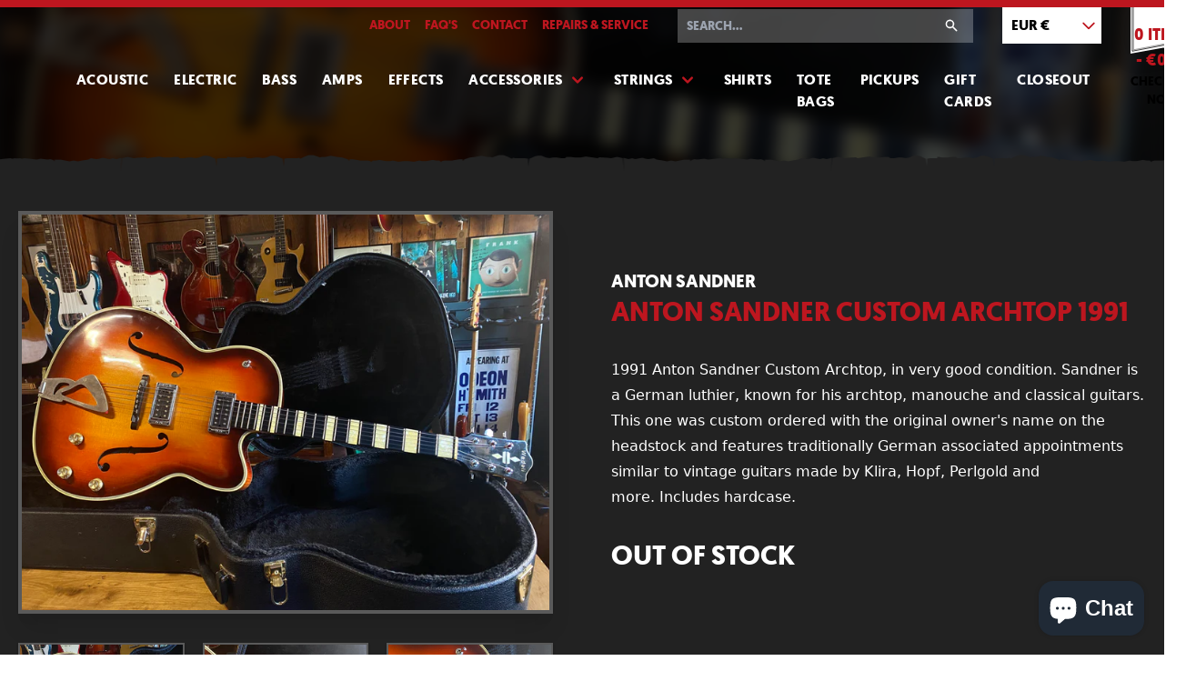

--- FILE ---
content_type: text/html; charset=utf-8
request_url: https://www.someneckguitars.com/products/anton-sandner-custom-archtop-1991
body_size: 18854
content:
<!doctype html>
<html lang="en">

  <head>
    <meta charset="utf-8">
    <meta http-equiv="X-UA-Compatible" content="IE=edge">
    <meta name="viewport" content="width=device-width,initial-scale=1">
    <meta name="theme-color" content="">
    <link rel="canonical" href="https://www.someneckguitars.com/products/anton-sandner-custom-archtop-1991">
    <link rel="stylesheet" href="//www.someneckguitars.com/cdn/shop/t/8/assets/main.css?v=55591668845929853511767962757">

    <title>Anton Sandner Custom Archtop 1991 - Some Neck Guitars</title>
    
    <meta name="description" content="1991 Anton Sandner Custom Archtop, in very good condition. Sandner is a German luthier, known for his archtop, manouche and classical guitars. This one was custom ordered with the original owner&#39;s name on the headstock and features traditionally German associated appointments similar to vintage guitars made by Klira, H">
    

    <link rel="icon" type="image/png" href="//www.someneckguitars.com/cdn/shop/t/8/assets/favicon.png?v=179093257647260719661616587574">

    <!-- /snippets/social-meta-tags.liquid -->
 

  <meta property="og:type" content="product">
  <meta property="og:title" content="Anton Sandner Custom Archtop 1991 - Some Neck Guitars">
    <meta property="og:image" content="http://www.someneckguitars.com/cdn/shop/products/90CDAB6F-F149-432A-8705-E87C2C04D620_1_201_a_1200x630.jpg?v=1668606414">
    <meta property="og:image:secure_url" content="https://www.someneckguitars.com/cdn/shop/products/90CDAB6F-F149-432A-8705-E87C2C04D620_1_201_a_1200x630.jpg?v=1668606414">
  <meta property="og:description" content="1991 Anton Sandner Custom Archtop, in very good condition. Sandner is a German luthier, known for his archtop, manouche and classical guitars. This one was custom ordered with the original owner&#39;s name on the headstock and features traditionally German associated appointments similar to vintage guitars made by Klira, Hopf, Perlgold and more. Includes hardcase.">
  <meta property="og:price:amount" content="1,499.00">
  <meta property="og:price:currency" content="EUR">

<meta property="og:url" content="https://www.someneckguitars.com/products/anton-sandner-custom-archtop-1991">
<meta property="og:site_name" content="Some Neck Guitars">


<meta name="twitter:site" content="@someneckguitars">
<meta name="twitter:card" content="summary_large_image">

  <meta name="twitter:title" content="Anton Sandner Custom Archtop 1991  - Some Neck Guitars">
  <meta name="twitter:description" content="1991 Anton Sandner Custom Archtop, in very good condition. Sandner is a German luthier, known for his archtop, manouche and classical guitars. This one was custom ordered with the original owner&#39;s nam">
  <meta name="twitter:image" content="https://www.someneckguitars.com/cdn/shop/products/90CDAB6F-F149-432A-8705-E87C2C04D620_1_201_a_1200x630.jpg?v=1668606414">
  <meta name="twitter:image:width" content="1200">
  <meta name="twitter:image:height" content="630">


    
    <script defer src="//www.someneckguitars.com/cdn/shop/t/8/assets/main.min.js?v=177931002682689464261764349425"></script>

    

    <script>window.performance && window.performance.mark && window.performance.mark('shopify.content_for_header.start');</script><meta name="google-site-verification" content="aIqpwtsOlq_ROI_xy3Afa-O9q01wmwxPnHNCKQZWWcM">
<meta id="shopify-digital-wallet" name="shopify-digital-wallet" content="/813152/digital_wallets/dialog">
<meta name="shopify-checkout-api-token" content="933f22e8c384c2c7e5fe7b96c8cab26d">
<meta id="in-context-paypal-metadata" data-shop-id="813152" data-venmo-supported="false" data-environment="production" data-locale="en_US" data-paypal-v4="true" data-currency="EUR">
<link rel="alternate" hreflang="x-default" href="https://www.someneckguitars.com/products/anton-sandner-custom-archtop-1991">
<link rel="alternate" hreflang="en" href="https://www.someneckguitars.com/products/anton-sandner-custom-archtop-1991">
<link rel="alternate" hreflang="en-DE" href="https://www.someneckguitars.com/en-de/products/anton-sandner-custom-archtop-1991">
<link rel="alternate" type="application/json+oembed" href="https://www.someneckguitars.com/products/anton-sandner-custom-archtop-1991.oembed">
<script async="async" src="/checkouts/internal/preloads.js?locale=en-IE"></script>
<link rel="preconnect" href="https://shop.app" crossorigin="anonymous">
<script async="async" src="https://shop.app/checkouts/internal/preloads.js?locale=en-IE&shop_id=813152" crossorigin="anonymous"></script>
<script id="apple-pay-shop-capabilities" type="application/json">{"shopId":813152,"countryCode":"IE","currencyCode":"EUR","merchantCapabilities":["supports3DS"],"merchantId":"gid:\/\/shopify\/Shop\/813152","merchantName":"Some Neck Guitars","requiredBillingContactFields":["postalAddress","email"],"requiredShippingContactFields":["postalAddress","email"],"shippingType":"shipping","supportedNetworks":["visa","maestro","masterCard","amex"],"total":{"type":"pending","label":"Some Neck Guitars","amount":"1.00"},"shopifyPaymentsEnabled":true,"supportsSubscriptions":true}</script>
<script id="shopify-features" type="application/json">{"accessToken":"933f22e8c384c2c7e5fe7b96c8cab26d","betas":["rich-media-storefront-analytics"],"domain":"www.someneckguitars.com","predictiveSearch":true,"shopId":813152,"locale":"en"}</script>
<script>var Shopify = Shopify || {};
Shopify.shop = "someneck.myshopify.com";
Shopify.locale = "en";
Shopify.currency = {"active":"EUR","rate":"1.0"};
Shopify.country = "IE";
Shopify.theme = {"name":"Some Neck Guitars - Development","id":120190664765,"schema_name":"Skeleton theme","schema_version":"1.0.0","theme_store_id":null,"role":"main"};
Shopify.theme.handle = "null";
Shopify.theme.style = {"id":null,"handle":null};
Shopify.cdnHost = "www.someneckguitars.com/cdn";
Shopify.routes = Shopify.routes || {};
Shopify.routes.root = "/";</script>
<script type="module">!function(o){(o.Shopify=o.Shopify||{}).modules=!0}(window);</script>
<script>!function(o){function n(){var o=[];function n(){o.push(Array.prototype.slice.apply(arguments))}return n.q=o,n}var t=o.Shopify=o.Shopify||{};t.loadFeatures=n(),t.autoloadFeatures=n()}(window);</script>
<script>
  window.ShopifyPay = window.ShopifyPay || {};
  window.ShopifyPay.apiHost = "shop.app\/pay";
  window.ShopifyPay.redirectState = null;
</script>
<script id="shop-js-analytics" type="application/json">{"pageType":"product"}</script>
<script defer="defer" async type="module" src="//www.someneckguitars.com/cdn/shopifycloud/shop-js/modules/v2/client.init-shop-cart-sync_C5BV16lS.en.esm.js"></script>
<script defer="defer" async type="module" src="//www.someneckguitars.com/cdn/shopifycloud/shop-js/modules/v2/chunk.common_CygWptCX.esm.js"></script>
<script type="module">
  await import("//www.someneckguitars.com/cdn/shopifycloud/shop-js/modules/v2/client.init-shop-cart-sync_C5BV16lS.en.esm.js");
await import("//www.someneckguitars.com/cdn/shopifycloud/shop-js/modules/v2/chunk.common_CygWptCX.esm.js");

  window.Shopify.SignInWithShop?.initShopCartSync?.({"fedCMEnabled":true,"windoidEnabled":true});

</script>
<script>
  window.Shopify = window.Shopify || {};
  if (!window.Shopify.featureAssets) window.Shopify.featureAssets = {};
  window.Shopify.featureAssets['shop-js'] = {"shop-cart-sync":["modules/v2/client.shop-cart-sync_ZFArdW7E.en.esm.js","modules/v2/chunk.common_CygWptCX.esm.js"],"shop-button":["modules/v2/client.shop-button_tlx5R9nI.en.esm.js","modules/v2/chunk.common_CygWptCX.esm.js"],"init-fed-cm":["modules/v2/client.init-fed-cm_CmiC4vf6.en.esm.js","modules/v2/chunk.common_CygWptCX.esm.js"],"init-windoid":["modules/v2/client.init-windoid_sURxWdc1.en.esm.js","modules/v2/chunk.common_CygWptCX.esm.js"],"init-shop-cart-sync":["modules/v2/client.init-shop-cart-sync_C5BV16lS.en.esm.js","modules/v2/chunk.common_CygWptCX.esm.js"],"init-shop-email-lookup-coordinator":["modules/v2/client.init-shop-email-lookup-coordinator_B8hsDcYM.en.esm.js","modules/v2/chunk.common_CygWptCX.esm.js"],"shop-cash-offers":["modules/v2/client.shop-cash-offers_DOA2yAJr.en.esm.js","modules/v2/chunk.common_CygWptCX.esm.js","modules/v2/chunk.modal_D71HUcav.esm.js"],"pay-button":["modules/v2/client.pay-button_FdsNuTd3.en.esm.js","modules/v2/chunk.common_CygWptCX.esm.js"],"shop-login-button":["modules/v2/client.shop-login-button_C5VAVYt1.en.esm.js","modules/v2/chunk.common_CygWptCX.esm.js","modules/v2/chunk.modal_D71HUcav.esm.js"],"shop-toast-manager":["modules/v2/client.shop-toast-manager_ClPi3nE9.en.esm.js","modules/v2/chunk.common_CygWptCX.esm.js"],"avatar":["modules/v2/client.avatar_BTnouDA3.en.esm.js"],"init-shop-for-new-customer-accounts":["modules/v2/client.init-shop-for-new-customer-accounts_ChsxoAhi.en.esm.js","modules/v2/client.shop-login-button_C5VAVYt1.en.esm.js","modules/v2/chunk.common_CygWptCX.esm.js","modules/v2/chunk.modal_D71HUcav.esm.js"],"init-customer-accounts":["modules/v2/client.init-customer-accounts_DxDtT_ad.en.esm.js","modules/v2/client.shop-login-button_C5VAVYt1.en.esm.js","modules/v2/chunk.common_CygWptCX.esm.js","modules/v2/chunk.modal_D71HUcav.esm.js"],"init-customer-accounts-sign-up":["modules/v2/client.init-customer-accounts-sign-up_CPSyQ0Tj.en.esm.js","modules/v2/client.shop-login-button_C5VAVYt1.en.esm.js","modules/v2/chunk.common_CygWptCX.esm.js","modules/v2/chunk.modal_D71HUcav.esm.js"],"lead-capture":["modules/v2/client.lead-capture_Bi8yE_yS.en.esm.js","modules/v2/chunk.common_CygWptCX.esm.js","modules/v2/chunk.modal_D71HUcav.esm.js"],"checkout-modal":["modules/v2/client.checkout-modal_BPM8l0SH.en.esm.js","modules/v2/chunk.common_CygWptCX.esm.js","modules/v2/chunk.modal_D71HUcav.esm.js"],"shop-follow-button":["modules/v2/client.shop-follow-button_Cva4Ekp9.en.esm.js","modules/v2/chunk.common_CygWptCX.esm.js","modules/v2/chunk.modal_D71HUcav.esm.js"],"shop-login":["modules/v2/client.shop-login_D6lNrXab.en.esm.js","modules/v2/chunk.common_CygWptCX.esm.js","modules/v2/chunk.modal_D71HUcav.esm.js"],"payment-terms":["modules/v2/client.payment-terms_CZxnsJam.en.esm.js","modules/v2/chunk.common_CygWptCX.esm.js","modules/v2/chunk.modal_D71HUcav.esm.js"]};
</script>
<script id="__st">var __st={"a":813152,"offset":0,"reqid":"90aa9caa-7e03-48c5-b568-9d88e6816254-1768845883","pageurl":"www.someneckguitars.com\/products\/anton-sandner-custom-archtop-1991","u":"9e115cb0ca33","p":"product","rtyp":"product","rid":6942830526525};</script>
<script>window.ShopifyPaypalV4VisibilityTracking = true;</script>
<script id="captcha-bootstrap">!function(){'use strict';const t='contact',e='account',n='new_comment',o=[[t,t],['blogs',n],['comments',n],[t,'customer']],c=[[e,'customer_login'],[e,'guest_login'],[e,'recover_customer_password'],[e,'create_customer']],r=t=>t.map((([t,e])=>`form[action*='/${t}']:not([data-nocaptcha='true']) input[name='form_type'][value='${e}']`)).join(','),a=t=>()=>t?[...document.querySelectorAll(t)].map((t=>t.form)):[];function s(){const t=[...o],e=r(t);return a(e)}const i='password',u='form_key',d=['recaptcha-v3-token','g-recaptcha-response','h-captcha-response',i],f=()=>{try{return window.sessionStorage}catch{return}},m='__shopify_v',_=t=>t.elements[u];function p(t,e,n=!1){try{const o=window.sessionStorage,c=JSON.parse(o.getItem(e)),{data:r}=function(t){const{data:e,action:n}=t;return t[m]||n?{data:e,action:n}:{data:t,action:n}}(c);for(const[e,n]of Object.entries(r))t.elements[e]&&(t.elements[e].value=n);n&&o.removeItem(e)}catch(o){console.error('form repopulation failed',{error:o})}}const l='form_type',E='cptcha';function T(t){t.dataset[E]=!0}const w=window,h=w.document,L='Shopify',v='ce_forms',y='captcha';let A=!1;((t,e)=>{const n=(g='f06e6c50-85a8-45c8-87d0-21a2b65856fe',I='https://cdn.shopify.com/shopifycloud/storefront-forms-hcaptcha/ce_storefront_forms_captcha_hcaptcha.v1.5.2.iife.js',D={infoText:'Protected by hCaptcha',privacyText:'Privacy',termsText:'Terms'},(t,e,n)=>{const o=w[L][v],c=o.bindForm;if(c)return c(t,g,e,D).then(n);var r;o.q.push([[t,g,e,D],n]),r=I,A||(h.body.append(Object.assign(h.createElement('script'),{id:'captcha-provider',async:!0,src:r})),A=!0)});var g,I,D;w[L]=w[L]||{},w[L][v]=w[L][v]||{},w[L][v].q=[],w[L][y]=w[L][y]||{},w[L][y].protect=function(t,e){n(t,void 0,e),T(t)},Object.freeze(w[L][y]),function(t,e,n,w,h,L){const[v,y,A,g]=function(t,e,n){const i=e?o:[],u=t?c:[],d=[...i,...u],f=r(d),m=r(i),_=r(d.filter((([t,e])=>n.includes(e))));return[a(f),a(m),a(_),s()]}(w,h,L),I=t=>{const e=t.target;return e instanceof HTMLFormElement?e:e&&e.form},D=t=>v().includes(t);t.addEventListener('submit',(t=>{const e=I(t);if(!e)return;const n=D(e)&&!e.dataset.hcaptchaBound&&!e.dataset.recaptchaBound,o=_(e),c=g().includes(e)&&(!o||!o.value);(n||c)&&t.preventDefault(),c&&!n&&(function(t){try{if(!f())return;!function(t){const e=f();if(!e)return;const n=_(t);if(!n)return;const o=n.value;o&&e.removeItem(o)}(t);const e=Array.from(Array(32),(()=>Math.random().toString(36)[2])).join('');!function(t,e){_(t)||t.append(Object.assign(document.createElement('input'),{type:'hidden',name:u})),t.elements[u].value=e}(t,e),function(t,e){const n=f();if(!n)return;const o=[...t.querySelectorAll(`input[type='${i}']`)].map((({name:t})=>t)),c=[...d,...o],r={};for(const[a,s]of new FormData(t).entries())c.includes(a)||(r[a]=s);n.setItem(e,JSON.stringify({[m]:1,action:t.action,data:r}))}(t,e)}catch(e){console.error('failed to persist form',e)}}(e),e.submit())}));const S=(t,e)=>{t&&!t.dataset[E]&&(n(t,e.some((e=>e===t))),T(t))};for(const o of['focusin','change'])t.addEventListener(o,(t=>{const e=I(t);D(e)&&S(e,y())}));const B=e.get('form_key'),M=e.get(l),P=B&&M;t.addEventListener('DOMContentLoaded',(()=>{const t=y();if(P)for(const e of t)e.elements[l].value===M&&p(e,B);[...new Set([...A(),...v().filter((t=>'true'===t.dataset.shopifyCaptcha))])].forEach((e=>S(e,t)))}))}(h,new URLSearchParams(w.location.search),n,t,e,['guest_login'])})(!0,!0)}();</script>
<script integrity="sha256-4kQ18oKyAcykRKYeNunJcIwy7WH5gtpwJnB7kiuLZ1E=" data-source-attribution="shopify.loadfeatures" defer="defer" src="//www.someneckguitars.com/cdn/shopifycloud/storefront/assets/storefront/load_feature-a0a9edcb.js" crossorigin="anonymous"></script>
<script crossorigin="anonymous" defer="defer" src="//www.someneckguitars.com/cdn/shopifycloud/storefront/assets/shopify_pay/storefront-65b4c6d7.js?v=20250812"></script>
<script data-source-attribution="shopify.dynamic_checkout.dynamic.init">var Shopify=Shopify||{};Shopify.PaymentButton=Shopify.PaymentButton||{isStorefrontPortableWallets:!0,init:function(){window.Shopify.PaymentButton.init=function(){};var t=document.createElement("script");t.src="https://www.someneckguitars.com/cdn/shopifycloud/portable-wallets/latest/portable-wallets.en.js",t.type="module",document.head.appendChild(t)}};
</script>
<script data-source-attribution="shopify.dynamic_checkout.buyer_consent">
  function portableWalletsHideBuyerConsent(e){var t=document.getElementById("shopify-buyer-consent"),n=document.getElementById("shopify-subscription-policy-button");t&&n&&(t.classList.add("hidden"),t.setAttribute("aria-hidden","true"),n.removeEventListener("click",e))}function portableWalletsShowBuyerConsent(e){var t=document.getElementById("shopify-buyer-consent"),n=document.getElementById("shopify-subscription-policy-button");t&&n&&(t.classList.remove("hidden"),t.removeAttribute("aria-hidden"),n.addEventListener("click",e))}window.Shopify?.PaymentButton&&(window.Shopify.PaymentButton.hideBuyerConsent=portableWalletsHideBuyerConsent,window.Shopify.PaymentButton.showBuyerConsent=portableWalletsShowBuyerConsent);
</script>
<script data-source-attribution="shopify.dynamic_checkout.cart.bootstrap">document.addEventListener("DOMContentLoaded",(function(){function t(){return document.querySelector("shopify-accelerated-checkout-cart, shopify-accelerated-checkout")}if(t())Shopify.PaymentButton.init();else{new MutationObserver((function(e,n){t()&&(Shopify.PaymentButton.init(),n.disconnect())})).observe(document.body,{childList:!0,subtree:!0})}}));
</script>
<link id="shopify-accelerated-checkout-styles" rel="stylesheet" media="screen" href="https://www.someneckguitars.com/cdn/shopifycloud/portable-wallets/latest/accelerated-checkout-backwards-compat.css" crossorigin="anonymous">
<style id="shopify-accelerated-checkout-cart">
        #shopify-buyer-consent {
  margin-top: 1em;
  display: inline-block;
  width: 100%;
}

#shopify-buyer-consent.hidden {
  display: none;
}

#shopify-subscription-policy-button {
  background: none;
  border: none;
  padding: 0;
  text-decoration: underline;
  font-size: inherit;
  cursor: pointer;
}

#shopify-subscription-policy-button::before {
  box-shadow: none;
}

      </style>

<script>window.performance && window.performance.mark && window.performance.mark('shopify.content_for_header.end');</script>


        
<script src="https://cdn.shopify.com/extensions/7bc9bb47-adfa-4267-963e-cadee5096caf/inbox-1252/assets/inbox-chat-loader.js" type="text/javascript" defer="defer"></script>
<link href="https://monorail-edge.shopifysvc.com" rel="dns-prefetch">
<script>(function(){if ("sendBeacon" in navigator && "performance" in window) {try {var session_token_from_headers = performance.getEntriesByType('navigation')[0].serverTiming.find(x => x.name == '_s').description;} catch {var session_token_from_headers = undefined;}var session_cookie_matches = document.cookie.match(/_shopify_s=([^;]*)/);var session_token_from_cookie = session_cookie_matches && session_cookie_matches.length === 2 ? session_cookie_matches[1] : "";var session_token = session_token_from_headers || session_token_from_cookie || "";function handle_abandonment_event(e) {var entries = performance.getEntries().filter(function(entry) {return /monorail-edge.shopifysvc.com/.test(entry.name);});if (!window.abandonment_tracked && entries.length === 0) {window.abandonment_tracked = true;var currentMs = Date.now();var navigation_start = performance.timing.navigationStart;var payload = {shop_id: 813152,url: window.location.href,navigation_start,duration: currentMs - navigation_start,session_token,page_type: "product"};window.navigator.sendBeacon("https://monorail-edge.shopifysvc.com/v1/produce", JSON.stringify({schema_id: "online_store_buyer_site_abandonment/1.1",payload: payload,metadata: {event_created_at_ms: currentMs,event_sent_at_ms: currentMs}}));}}window.addEventListener('pagehide', handle_abandonment_event);}}());</script>
<script id="web-pixels-manager-setup">(function e(e,d,r,n,o){if(void 0===o&&(o={}),!Boolean(null===(a=null===(i=window.Shopify)||void 0===i?void 0:i.analytics)||void 0===a?void 0:a.replayQueue)){var i,a;window.Shopify=window.Shopify||{};var t=window.Shopify;t.analytics=t.analytics||{};var s=t.analytics;s.replayQueue=[],s.publish=function(e,d,r){return s.replayQueue.push([e,d,r]),!0};try{self.performance.mark("wpm:start")}catch(e){}var l=function(){var e={modern:/Edge?\/(1{2}[4-9]|1[2-9]\d|[2-9]\d{2}|\d{4,})\.\d+(\.\d+|)|Firefox\/(1{2}[4-9]|1[2-9]\d|[2-9]\d{2}|\d{4,})\.\d+(\.\d+|)|Chrom(ium|e)\/(9{2}|\d{3,})\.\d+(\.\d+|)|(Maci|X1{2}).+ Version\/(15\.\d+|(1[6-9]|[2-9]\d|\d{3,})\.\d+)([,.]\d+|)( \(\w+\)|)( Mobile\/\w+|) Safari\/|Chrome.+OPR\/(9{2}|\d{3,})\.\d+\.\d+|(CPU[ +]OS|iPhone[ +]OS|CPU[ +]iPhone|CPU IPhone OS|CPU iPad OS)[ +]+(15[._]\d+|(1[6-9]|[2-9]\d|\d{3,})[._]\d+)([._]\d+|)|Android:?[ /-](13[3-9]|1[4-9]\d|[2-9]\d{2}|\d{4,})(\.\d+|)(\.\d+|)|Android.+Firefox\/(13[5-9]|1[4-9]\d|[2-9]\d{2}|\d{4,})\.\d+(\.\d+|)|Android.+Chrom(ium|e)\/(13[3-9]|1[4-9]\d|[2-9]\d{2}|\d{4,})\.\d+(\.\d+|)|SamsungBrowser\/([2-9]\d|\d{3,})\.\d+/,legacy:/Edge?\/(1[6-9]|[2-9]\d|\d{3,})\.\d+(\.\d+|)|Firefox\/(5[4-9]|[6-9]\d|\d{3,})\.\d+(\.\d+|)|Chrom(ium|e)\/(5[1-9]|[6-9]\d|\d{3,})\.\d+(\.\d+|)([\d.]+$|.*Safari\/(?![\d.]+ Edge\/[\d.]+$))|(Maci|X1{2}).+ Version\/(10\.\d+|(1[1-9]|[2-9]\d|\d{3,})\.\d+)([,.]\d+|)( \(\w+\)|)( Mobile\/\w+|) Safari\/|Chrome.+OPR\/(3[89]|[4-9]\d|\d{3,})\.\d+\.\d+|(CPU[ +]OS|iPhone[ +]OS|CPU[ +]iPhone|CPU IPhone OS|CPU iPad OS)[ +]+(10[._]\d+|(1[1-9]|[2-9]\d|\d{3,})[._]\d+)([._]\d+|)|Android:?[ /-](13[3-9]|1[4-9]\d|[2-9]\d{2}|\d{4,})(\.\d+|)(\.\d+|)|Mobile Safari.+OPR\/([89]\d|\d{3,})\.\d+\.\d+|Android.+Firefox\/(13[5-9]|1[4-9]\d|[2-9]\d{2}|\d{4,})\.\d+(\.\d+|)|Android.+Chrom(ium|e)\/(13[3-9]|1[4-9]\d|[2-9]\d{2}|\d{4,})\.\d+(\.\d+|)|Android.+(UC? ?Browser|UCWEB|U3)[ /]?(15\.([5-9]|\d{2,})|(1[6-9]|[2-9]\d|\d{3,})\.\d+)\.\d+|SamsungBrowser\/(5\.\d+|([6-9]|\d{2,})\.\d+)|Android.+MQ{2}Browser\/(14(\.(9|\d{2,})|)|(1[5-9]|[2-9]\d|\d{3,})(\.\d+|))(\.\d+|)|K[Aa][Ii]OS\/(3\.\d+|([4-9]|\d{2,})\.\d+)(\.\d+|)/},d=e.modern,r=e.legacy,n=navigator.userAgent;return n.match(d)?"modern":n.match(r)?"legacy":"unknown"}(),u="modern"===l?"modern":"legacy",c=(null!=n?n:{modern:"",legacy:""})[u],f=function(e){return[e.baseUrl,"/wpm","/b",e.hashVersion,"modern"===e.buildTarget?"m":"l",".js"].join("")}({baseUrl:d,hashVersion:r,buildTarget:u}),m=function(e){var d=e.version,r=e.bundleTarget,n=e.surface,o=e.pageUrl,i=e.monorailEndpoint;return{emit:function(e){var a=e.status,t=e.errorMsg,s=(new Date).getTime(),l=JSON.stringify({metadata:{event_sent_at_ms:s},events:[{schema_id:"web_pixels_manager_load/3.1",payload:{version:d,bundle_target:r,page_url:o,status:a,surface:n,error_msg:t},metadata:{event_created_at_ms:s}}]});if(!i)return console&&console.warn&&console.warn("[Web Pixels Manager] No Monorail endpoint provided, skipping logging."),!1;try{return self.navigator.sendBeacon.bind(self.navigator)(i,l)}catch(e){}var u=new XMLHttpRequest;try{return u.open("POST",i,!0),u.setRequestHeader("Content-Type","text/plain"),u.send(l),!0}catch(e){return console&&console.warn&&console.warn("[Web Pixels Manager] Got an unhandled error while logging to Monorail."),!1}}}}({version:r,bundleTarget:l,surface:e.surface,pageUrl:self.location.href,monorailEndpoint:e.monorailEndpoint});try{o.browserTarget=l,function(e){var d=e.src,r=e.async,n=void 0===r||r,o=e.onload,i=e.onerror,a=e.sri,t=e.scriptDataAttributes,s=void 0===t?{}:t,l=document.createElement("script"),u=document.querySelector("head"),c=document.querySelector("body");if(l.async=n,l.src=d,a&&(l.integrity=a,l.crossOrigin="anonymous"),s)for(var f in s)if(Object.prototype.hasOwnProperty.call(s,f))try{l.dataset[f]=s[f]}catch(e){}if(o&&l.addEventListener("load",o),i&&l.addEventListener("error",i),u)u.appendChild(l);else{if(!c)throw new Error("Did not find a head or body element to append the script");c.appendChild(l)}}({src:f,async:!0,onload:function(){if(!function(){var e,d;return Boolean(null===(d=null===(e=window.Shopify)||void 0===e?void 0:e.analytics)||void 0===d?void 0:d.initialized)}()){var d=window.webPixelsManager.init(e)||void 0;if(d){var r=window.Shopify.analytics;r.replayQueue.forEach((function(e){var r=e[0],n=e[1],o=e[2];d.publishCustomEvent(r,n,o)})),r.replayQueue=[],r.publish=d.publishCustomEvent,r.visitor=d.visitor,r.initialized=!0}}},onerror:function(){return m.emit({status:"failed",errorMsg:"".concat(f," has failed to load")})},sri:function(e){var d=/^sha384-[A-Za-z0-9+/=]+$/;return"string"==typeof e&&d.test(e)}(c)?c:"",scriptDataAttributes:o}),m.emit({status:"loading"})}catch(e){m.emit({status:"failed",errorMsg:(null==e?void 0:e.message)||"Unknown error"})}}})({shopId: 813152,storefrontBaseUrl: "https://www.someneckguitars.com",extensionsBaseUrl: "https://extensions.shopifycdn.com/cdn/shopifycloud/web-pixels-manager",monorailEndpoint: "https://monorail-edge.shopifysvc.com/unstable/produce_batch",surface: "storefront-renderer",enabledBetaFlags: ["2dca8a86"],webPixelsConfigList: [{"id":"1027506503","configuration":"{\"config\":\"{\\\"pixel_id\\\":\\\"AW-413405838\\\",\\\"target_country\\\":\\\"IE\\\",\\\"gtag_events\\\":[{\\\"type\\\":\\\"search\\\",\\\"action_label\\\":\\\"AW-413405838\\\/5yaQCLj6oPcBEI6lkMUB\\\"},{\\\"type\\\":\\\"begin_checkout\\\",\\\"action_label\\\":\\\"AW-413405838\\\/zIdOCLX6oPcBEI6lkMUB\\\"},{\\\"type\\\":\\\"view_item\\\",\\\"action_label\\\":[\\\"AW-413405838\\\/6JrICK_6oPcBEI6lkMUB\\\",\\\"MC-GH7FSTRWMH\\\"]},{\\\"type\\\":\\\"purchase\\\",\\\"action_label\\\":[\\\"AW-413405838\\\/UaXrCKz6oPcBEI6lkMUB\\\",\\\"MC-GH7FSTRWMH\\\"]},{\\\"type\\\":\\\"page_view\\\",\\\"action_label\\\":[\\\"AW-413405838\\\/i11LCKn6oPcBEI6lkMUB\\\",\\\"MC-GH7FSTRWMH\\\"]},{\\\"type\\\":\\\"add_payment_info\\\",\\\"action_label\\\":\\\"AW-413405838\\\/9uN3CLv6oPcBEI6lkMUB\\\"},{\\\"type\\\":\\\"add_to_cart\\\",\\\"action_label\\\":\\\"AW-413405838\\\/wxcoCLL6oPcBEI6lkMUB\\\"}],\\\"enable_monitoring_mode\\\":false}\"}","eventPayloadVersion":"v1","runtimeContext":"OPEN","scriptVersion":"b2a88bafab3e21179ed38636efcd8a93","type":"APP","apiClientId":1780363,"privacyPurposes":[],"dataSharingAdjustments":{"protectedCustomerApprovalScopes":["read_customer_address","read_customer_email","read_customer_name","read_customer_personal_data","read_customer_phone"]}},{"id":"172130631","eventPayloadVersion":"v1","runtimeContext":"LAX","scriptVersion":"1","type":"CUSTOM","privacyPurposes":["ANALYTICS"],"name":"Google Analytics tag (migrated)"},{"id":"shopify-app-pixel","configuration":"{}","eventPayloadVersion":"v1","runtimeContext":"STRICT","scriptVersion":"0450","apiClientId":"shopify-pixel","type":"APP","privacyPurposes":["ANALYTICS","MARKETING"]},{"id":"shopify-custom-pixel","eventPayloadVersion":"v1","runtimeContext":"LAX","scriptVersion":"0450","apiClientId":"shopify-pixel","type":"CUSTOM","privacyPurposes":["ANALYTICS","MARKETING"]}],isMerchantRequest: false,initData: {"shop":{"name":"Some Neck Guitars","paymentSettings":{"currencyCode":"EUR"},"myshopifyDomain":"someneck.myshopify.com","countryCode":"IE","storefrontUrl":"https:\/\/www.someneckguitars.com"},"customer":null,"cart":null,"checkout":null,"productVariants":[{"price":{"amount":1499.0,"currencyCode":"EUR"},"product":{"title":"Anton Sandner Custom Archtop 1991","vendor":"Anton Sandner","id":"6942830526525","untranslatedTitle":"Anton Sandner Custom Archtop 1991","url":"\/products\/anton-sandner-custom-archtop-1991","type":"Electric"},"id":"40382256644157","image":{"src":"\/\/www.someneckguitars.com\/cdn\/shop\/products\/90CDAB6F-F149-432A-8705-E87C2C04D620_1_201_a.jpg?v=1668606414"},"sku":"","title":"Default Title","untranslatedTitle":"Default Title"}],"purchasingCompany":null},},"https://www.someneckguitars.com/cdn","fcfee988w5aeb613cpc8e4bc33m6693e112",{"modern":"","legacy":""},{"shopId":"813152","storefrontBaseUrl":"https:\/\/www.someneckguitars.com","extensionBaseUrl":"https:\/\/extensions.shopifycdn.com\/cdn\/shopifycloud\/web-pixels-manager","surface":"storefront-renderer","enabledBetaFlags":"[\"2dca8a86\"]","isMerchantRequest":"false","hashVersion":"fcfee988w5aeb613cpc8e4bc33m6693e112","publish":"custom","events":"[[\"page_viewed\",{}],[\"product_viewed\",{\"productVariant\":{\"price\":{\"amount\":1499.0,\"currencyCode\":\"EUR\"},\"product\":{\"title\":\"Anton Sandner Custom Archtop 1991\",\"vendor\":\"Anton Sandner\",\"id\":\"6942830526525\",\"untranslatedTitle\":\"Anton Sandner Custom Archtop 1991\",\"url\":\"\/products\/anton-sandner-custom-archtop-1991\",\"type\":\"Electric\"},\"id\":\"40382256644157\",\"image\":{\"src\":\"\/\/www.someneckguitars.com\/cdn\/shop\/products\/90CDAB6F-F149-432A-8705-E87C2C04D620_1_201_a.jpg?v=1668606414\"},\"sku\":\"\",\"title\":\"Default Title\",\"untranslatedTitle\":\"Default Title\"}}]]"});</script><script>
  window.ShopifyAnalytics = window.ShopifyAnalytics || {};
  window.ShopifyAnalytics.meta = window.ShopifyAnalytics.meta || {};
  window.ShopifyAnalytics.meta.currency = 'EUR';
  var meta = {"product":{"id":6942830526525,"gid":"gid:\/\/shopify\/Product\/6942830526525","vendor":"Anton Sandner","type":"Electric","handle":"anton-sandner-custom-archtop-1991","variants":[{"id":40382256644157,"price":149900,"name":"Anton Sandner Custom Archtop 1991","public_title":null,"sku":""}],"remote":false},"page":{"pageType":"product","resourceType":"product","resourceId":6942830526525,"requestId":"90aa9caa-7e03-48c5-b568-9d88e6816254-1768845883"}};
  for (var attr in meta) {
    window.ShopifyAnalytics.meta[attr] = meta[attr];
  }
</script>
<script class="analytics">
  (function () {
    var customDocumentWrite = function(content) {
      var jquery = null;

      if (window.jQuery) {
        jquery = window.jQuery;
      } else if (window.Checkout && window.Checkout.$) {
        jquery = window.Checkout.$;
      }

      if (jquery) {
        jquery('body').append(content);
      }
    };

    var hasLoggedConversion = function(token) {
      if (token) {
        return document.cookie.indexOf('loggedConversion=' + token) !== -1;
      }
      return false;
    }

    var setCookieIfConversion = function(token) {
      if (token) {
        var twoMonthsFromNow = new Date(Date.now());
        twoMonthsFromNow.setMonth(twoMonthsFromNow.getMonth() + 2);

        document.cookie = 'loggedConversion=' + token + '; expires=' + twoMonthsFromNow;
      }
    }

    var trekkie = window.ShopifyAnalytics.lib = window.trekkie = window.trekkie || [];
    if (trekkie.integrations) {
      return;
    }
    trekkie.methods = [
      'identify',
      'page',
      'ready',
      'track',
      'trackForm',
      'trackLink'
    ];
    trekkie.factory = function(method) {
      return function() {
        var args = Array.prototype.slice.call(arguments);
        args.unshift(method);
        trekkie.push(args);
        return trekkie;
      };
    };
    for (var i = 0; i < trekkie.methods.length; i++) {
      var key = trekkie.methods[i];
      trekkie[key] = trekkie.factory(key);
    }
    trekkie.load = function(config) {
      trekkie.config = config || {};
      trekkie.config.initialDocumentCookie = document.cookie;
      var first = document.getElementsByTagName('script')[0];
      var script = document.createElement('script');
      script.type = 'text/javascript';
      script.onerror = function(e) {
        var scriptFallback = document.createElement('script');
        scriptFallback.type = 'text/javascript';
        scriptFallback.onerror = function(error) {
                var Monorail = {
      produce: function produce(monorailDomain, schemaId, payload) {
        var currentMs = new Date().getTime();
        var event = {
          schema_id: schemaId,
          payload: payload,
          metadata: {
            event_created_at_ms: currentMs,
            event_sent_at_ms: currentMs
          }
        };
        return Monorail.sendRequest("https://" + monorailDomain + "/v1/produce", JSON.stringify(event));
      },
      sendRequest: function sendRequest(endpointUrl, payload) {
        // Try the sendBeacon API
        if (window && window.navigator && typeof window.navigator.sendBeacon === 'function' && typeof window.Blob === 'function' && !Monorail.isIos12()) {
          var blobData = new window.Blob([payload], {
            type: 'text/plain'
          });

          if (window.navigator.sendBeacon(endpointUrl, blobData)) {
            return true;
          } // sendBeacon was not successful

        } // XHR beacon

        var xhr = new XMLHttpRequest();

        try {
          xhr.open('POST', endpointUrl);
          xhr.setRequestHeader('Content-Type', 'text/plain');
          xhr.send(payload);
        } catch (e) {
          console.log(e);
        }

        return false;
      },
      isIos12: function isIos12() {
        return window.navigator.userAgent.lastIndexOf('iPhone; CPU iPhone OS 12_') !== -1 || window.navigator.userAgent.lastIndexOf('iPad; CPU OS 12_') !== -1;
      }
    };
    Monorail.produce('monorail-edge.shopifysvc.com',
      'trekkie_storefront_load_errors/1.1',
      {shop_id: 813152,
      theme_id: 120190664765,
      app_name: "storefront",
      context_url: window.location.href,
      source_url: "//www.someneckguitars.com/cdn/s/trekkie.storefront.cd680fe47e6c39ca5d5df5f0a32d569bc48c0f27.min.js"});

        };
        scriptFallback.async = true;
        scriptFallback.src = '//www.someneckguitars.com/cdn/s/trekkie.storefront.cd680fe47e6c39ca5d5df5f0a32d569bc48c0f27.min.js';
        first.parentNode.insertBefore(scriptFallback, first);
      };
      script.async = true;
      script.src = '//www.someneckguitars.com/cdn/s/trekkie.storefront.cd680fe47e6c39ca5d5df5f0a32d569bc48c0f27.min.js';
      first.parentNode.insertBefore(script, first);
    };
    trekkie.load(
      {"Trekkie":{"appName":"storefront","development":false,"defaultAttributes":{"shopId":813152,"isMerchantRequest":null,"themeId":120190664765,"themeCityHash":"2163522879460480742","contentLanguage":"en","currency":"EUR","eventMetadataId":"18e5aef7-b244-460c-b8bb-613d081887b0"},"isServerSideCookieWritingEnabled":true,"monorailRegion":"shop_domain","enabledBetaFlags":["65f19447"]},"Session Attribution":{},"S2S":{"facebookCapiEnabled":false,"source":"trekkie-storefront-renderer","apiClientId":580111}}
    );

    var loaded = false;
    trekkie.ready(function() {
      if (loaded) return;
      loaded = true;

      window.ShopifyAnalytics.lib = window.trekkie;

      var originalDocumentWrite = document.write;
      document.write = customDocumentWrite;
      try { window.ShopifyAnalytics.merchantGoogleAnalytics.call(this); } catch(error) {};
      document.write = originalDocumentWrite;

      window.ShopifyAnalytics.lib.page(null,{"pageType":"product","resourceType":"product","resourceId":6942830526525,"requestId":"90aa9caa-7e03-48c5-b568-9d88e6816254-1768845883","shopifyEmitted":true});

      var match = window.location.pathname.match(/checkouts\/(.+)\/(thank_you|post_purchase)/)
      var token = match? match[1]: undefined;
      if (!hasLoggedConversion(token)) {
        setCookieIfConversion(token);
        window.ShopifyAnalytics.lib.track("Viewed Product",{"currency":"EUR","variantId":40382256644157,"productId":6942830526525,"productGid":"gid:\/\/shopify\/Product\/6942830526525","name":"Anton Sandner Custom Archtop 1991","price":"1499.00","sku":"","brand":"Anton Sandner","variant":null,"category":"Electric","nonInteraction":true,"remote":false},undefined,undefined,{"shopifyEmitted":true});
      window.ShopifyAnalytics.lib.track("monorail:\/\/trekkie_storefront_viewed_product\/1.1",{"currency":"EUR","variantId":40382256644157,"productId":6942830526525,"productGid":"gid:\/\/shopify\/Product\/6942830526525","name":"Anton Sandner Custom Archtop 1991","price":"1499.00","sku":"","brand":"Anton Sandner","variant":null,"category":"Electric","nonInteraction":true,"remote":false,"referer":"https:\/\/www.someneckguitars.com\/products\/anton-sandner-custom-archtop-1991"});
      }
    });


        var eventsListenerScript = document.createElement('script');
        eventsListenerScript.async = true;
        eventsListenerScript.src = "//www.someneckguitars.com/cdn/shopifycloud/storefront/assets/shop_events_listener-3da45d37.js";
        document.getElementsByTagName('head')[0].appendChild(eventsListenerScript);

})();</script>
  <script>
  if (!window.ga || (window.ga && typeof window.ga !== 'function')) {
    window.ga = function ga() {
      (window.ga.q = window.ga.q || []).push(arguments);
      if (window.Shopify && window.Shopify.analytics && typeof window.Shopify.analytics.publish === 'function') {
        window.Shopify.analytics.publish("ga_stub_called", {}, {sendTo: "google_osp_migration"});
      }
      console.error("Shopify's Google Analytics stub called with:", Array.from(arguments), "\nSee https://help.shopify.com/manual/promoting-marketing/pixels/pixel-migration#google for more information.");
    };
    if (window.Shopify && window.Shopify.analytics && typeof window.Shopify.analytics.publish === 'function') {
      window.Shopify.analytics.publish("ga_stub_initialized", {}, {sendTo: "google_osp_migration"});
    }
  }
</script>
<script
  defer
  src="https://www.someneckguitars.com/cdn/shopifycloud/perf-kit/shopify-perf-kit-3.0.4.min.js"
  data-application="storefront-renderer"
  data-shop-id="813152"
  data-render-region="gcp-us-east1"
  data-page-type="product"
  data-theme-instance-id="120190664765"
  data-theme-name="Skeleton theme"
  data-theme-version="1.0.0"
  data-monorail-region="shop_domain"
  data-resource-timing-sampling-rate="10"
  data-shs="true"
  data-shs-beacon="true"
  data-shs-export-with-fetch="true"
  data-shs-logs-sample-rate="1"
  data-shs-beacon-endpoint="https://www.someneckguitars.com/api/collect"
></script>
</head>

  <body class="product">
    <div id="shopify-section-header" class="shopify-section">


<header class="absolute inset-x-0 top-0 z-20 mb-8 z-full">
    
        <div class="relative z-50 h-2 bg-brand-500"></div>
    

  <div class="flex px-5 md:px-10">
      <div class="w-16 py-3 md:w-32">
            <a href="/" class="block">
                <img src="//www.someneckguitars.com/cdn/shop/t/8/assets/logo_260x.png?v=13908242079194464581616587577" width="130" height="130" alt="" class="w-full h-auto transition-transform duration-200 ease-in-out transform drop-shadow hover:-rotate-3 hover:scale-105">
            </a>
      </div>

      <div class="items-center flex-1 hidden px-5 xl:px-8 md:flex">
        <div class="w-full">
            <section class="flex items-center justify-end mb-4"> 
                
                <ul class="hidden space-x-4 text-sm uppercase text-brand-500 lg:flex font-display">
                    
                        <li>
                            <a href="/pages/about-us" class="transition-colors duration-75 ease-in-out hover:text-brand-500">
                                About
                            </a>
                        </li>
                    
                        <li>
                            <a href="/pages/faqs" class="transition-colors duration-75 ease-in-out hover:text-brand-500">
                                FAQ's
                            </a>
                        </li>
                    
                        <li>
                            <a href="/pages/contact-us" class="transition-colors duration-75 ease-in-out hover:text-brand-500">
                                Contact
                            </a>
                        </li>
                    
                        <li>
                            <a href="/pages/repairs-service" class="transition-colors duration-75 ease-in-out hover:text-brand-500">
                                Repairs & Service
                            </a>
                        </li>
                    
                </ul>
        
                <div class="relative mx-8 w-325">
                    <div class="relative z-50" data-search-container>
    <form action="/search" method="get" class="block w-full">
        <input autocomplete="off" type="text" required value="" id="result-q-header" class="focus:outline-none outline-none w-full p-2.5 text-sm leading-tight text-white uppercase bg-white bg-opacity-25 rounded-none font-display" placeholder="Search..." data-search-field />
        <input type="hidden" name="q" value="" data-search-value-field>
        <input type="hidden" name="type" value="product" />
        <button class="absolute w-4 h-4 text-white transform -translate-y-1/2 right-4 top-1/2">
            <span class="sr-only">Search</span>
            <svg class="w-4 h-4 m-auto text-white" fill="currentColor" viewBox="0 0 20 20" xmlns="http://www.w3.org/2000/svg"><path fill-rule="evenodd" d="M8 4a4 4 0 100 8 4 4 0 000-8zM2 8a6 6 0 1110.89 3.476l4.817 4.817a1 1 0 01-1.414 1.414l-4.816-4.816A6 6 0 012 8z" clip-rule="evenodd"></path></svg>
        </button>
    </form>
    <div class="absolute left-0 top-auto w-full" data-search-results></div>
</div>
                </div>
                
                <form method="post" action="/cart/update" id="currency_form" accept-charset="UTF-8" class="shopify-currency-form" enctype="multipart/form-data"><input type="hidden" name="form_type" value="currency" /><input type="hidden" name="utf8" value="✓" /><input type="hidden" name="return_to" value="/products/anton-sandner-custom-archtop-1991" />
                    <select name="currency"><option value="AED">AED د.إ</option><option value="AFN">AFN ؋</option><option value="ALL">ALL L</option><option value="AMD">AMD դր.</option><option value="ANG">ANG ƒ</option><option value="AUD">AUD $</option><option value="AWG">AWG ƒ</option><option value="AZN">AZN ₼</option><option value="BAM">BAM КМ</option><option value="BBD">BBD $</option><option value="BDT">BDT ৳</option><option value="BIF">BIF Fr</option><option value="BND">BND $</option><option value="BOB">BOB Bs.</option><option value="BRL">BRL R$</option><option value="BSD">BSD $</option><option value="BWP">BWP P</option><option value="BZD">BZD $</option><option value="CAD">CAD $</option><option value="CDF">CDF Fr</option><option value="CHF">CHF CHF</option><option value="CNY">CNY ¥</option><option value="CRC">CRC ₡</option><option value="CVE">CVE $</option><option value="CZK">CZK Kč</option><option value="DJF">DJF Fdj</option><option value="DKK">DKK kr.</option><option value="DOP">DOP $</option><option value="DZD">DZD د.ج</option><option value="EGP">EGP ج.م</option><option value="ETB">ETB Br</option><option value="EUR" selected="selected">EUR €</option><option value="FJD">FJD $</option><option value="FKP">FKP £</option><option value="GBP">GBP £</option><option value="GMD">GMD D</option><option value="GNF">GNF Fr</option><option value="GTQ">GTQ Q</option><option value="GYD">GYD $</option><option value="HKD">HKD $</option><option value="HNL">HNL L</option><option value="HUF">HUF Ft</option><option value="IDR">IDR Rp</option><option value="ILS">ILS ₪</option><option value="INR">INR ₹</option><option value="ISK">ISK kr</option><option value="JMD">JMD $</option><option value="JPY">JPY ¥</option><option value="KES">KES KSh</option><option value="KGS">KGS som</option><option value="KHR">KHR ៛</option><option value="KMF">KMF Fr</option><option value="KRW">KRW ₩</option><option value="KYD">KYD $</option><option value="KZT">KZT ₸</option><option value="LAK">LAK ₭</option><option value="LBP">LBP ل.ل</option><option value="LKR">LKR ₨</option><option value="MAD">MAD د.م.</option><option value="MDL">MDL L</option><option value="MKD">MKD ден</option><option value="MMK">MMK K</option><option value="MNT">MNT ₮</option><option value="MOP">MOP P</option><option value="MUR">MUR ₨</option><option value="MVR">MVR MVR</option><option value="MWK">MWK MK</option><option value="MYR">MYR RM</option><option value="NGN">NGN ₦</option><option value="NIO">NIO C$</option><option value="NOK">NOK kr</option><option value="NPR">NPR Rs.</option><option value="NZD">NZD $</option><option value="PEN">PEN S/</option><option value="PGK">PGK K</option><option value="PHP">PHP ₱</option><option value="PKR">PKR ₨</option><option value="PLN">PLN zł</option><option value="PYG">PYG ₲</option><option value="QAR">QAR ر.ق</option><option value="RON">RON Lei</option><option value="RSD">RSD РСД</option><option value="RUB">RUB ₽</option><option value="RWF">RWF FRw</option><option value="SAR">SAR ر.س</option><option value="SBD">SBD $</option><option value="SEK">SEK kr</option><option value="SGD">SGD $</option><option value="SHP">SHP £</option><option value="SLL">SLL Le</option><option value="STD">STD Db</option><option value="THB">THB ฿</option><option value="TJS">TJS ЅМ</option><option value="TOP">TOP T$</option><option value="TRY">TRY ₺</option><option value="TTD">TTD $</option><option value="TWD">TWD $</option><option value="TZS">TZS Sh</option><option value="UAH">UAH ₴</option><option value="UGX">UGX USh</option><option value="USD">USD $</option><option value="UYU">UYU $U</option><option value="UZS">UZS so'm</option><option value="VND">VND ₫</option><option value="VUV">VUV Vt</option><option value="WST">WST T</option><option value="XAF">XAF CFA</option><option value="XCD">XCD $</option><option value="XOF">XOF Fr</option><option value="XPF">XPF Fr</option><option value="YER">YER ﷼</option></select>
                </form>
            </section>

            <nav class="justify-end hidden lg:flex">
                <ul class="flex space-x-1 tracking-wide text-white uppercase font-display">
                    
                    <li class="relative " >
                        <a href="/collections/acoustic" class="flex items-center p-3">
                            Acoustic
                            
                        </a>

                        
                    </li>
                    
                    <li class="relative " >
                        <a href="/collections/electric" class="flex items-center p-3">
                            Electric
                            
                        </a>

                        
                    </li>
                    
                    <li class="relative " >
                        <a href="/collections/bass" class="flex items-center p-3">
                            Bass
                            
                        </a>

                        
                    </li>
                    
                    <li class="relative " >
                        <a href="/collections/amplifiers" class="flex items-center p-3">
                            Amps
                            
                        </a>

                        
                    </li>
                    
                    <li class="relative " >
                        <a href="/collections/effect-pedals" class="flex items-center p-3">
                            Effects
                            
                        </a>

                        
                    </li>
                    
                    <li class="relative with-drop" data-has-dropdown>
                        <a href="/collections/accessories" class="flex items-center p-3">
                            Accessories
                            
                                <svg class="w-6 h-6 ml-1 text-brand-500" fill="currentColor" viewBox="0 0 20 20" xmlns="http://www.w3.org/2000/svg"><path fill-rule="evenodd" d="M5.293 7.293a1 1 0 011.414 0L10 10.586l3.293-3.293a1 1 0 111.414 1.414l-4 4a1 1 0 01-1.414 0l-4-4a1 1 0 010-1.414z" clip-rule="evenodd"></path></svg>
                            
                        </a>

                        
                            <div class="absolute left-0 hidden bg-white   w-500   sub-nav top-full text-black">
                                <div class="flex-1 p-3">
                                    <ul class="grid  grid-cols-2  gap-1 gap-y-3 text-base">
                                        
                                            <li><a href="/collections/accessories/Accessory-Type_Acoustic-Accessories" class="block hover:text-brand-500">Acoustic Accessories</a></li>
                                        
                                            <li><a href="/collections/accessories/Accessory-Type_Cables" class="block hover:text-brand-500">Cables</a></li>
                                        
                                            <li><a href="/collections/accessories/Accessory-Type_Capo" class="block hover:text-brand-500">Capos</a></li>
                                        
                                            <li><a href="/collections/accessories/Accessory-Type_Care-&-Maintenance" class="block hover:text-brand-500">Care & Maintenance</a></li>
                                        
                                            <li><a href="/collections/accessories/Accessory-Type_Harmonicas" class="block hover:text-brand-500">Harmonicas</a></li>
                                        
                                            <li><a href="/collections/accessories/Accessory-Type_Patch-Cables" class="block hover:text-brand-500">Patch Cables</a></li>
                                        
                                            <li><a href="/collections/accessories/Accessory-Type_Pedalboard-Accessories" class="block hover:text-brand-500">Pedalboards</a></li>
                                        
                                            <li><a href="/collections/picks" class="block hover:text-brand-500">Picks</a></li>
                                        
                                            <li><a href="/collections/accessories/Accessory-Type_Slides" class="block hover:text-brand-500">Slides</a></li>
                                        
                                            <li><a href="/collections/accessories/Accessory-Type_Stands-&-Hangers" class="block hover:text-brand-500">Stands & Hangers</a></li>
                                        
                                            <li><a href="/collections/accessories/Accessory-Type_Straps" class="block hover:text-brand-500">Straps</a></li>
                                        
                                            <li><a href="/collections/accessories/Accessory-Type_Tuner" class="block hover:text-brand-500">Tuners</a></li>
                                        
                                    </ul>
                                </div>
                                
                            </div>
                        
                    </li>
                    
                    <li class="relative with-drop" data-has-dropdown>
                        <a href="https://www.someneckguitars.com/collections/electric-strings" class="flex items-center p-3">
                            Strings
                            
                                <svg class="w-6 h-6 ml-1 text-brand-500" fill="currentColor" viewBox="0 0 20 20" xmlns="http://www.w3.org/2000/svg"><path fill-rule="evenodd" d="M5.293 7.293a1 1 0 011.414 0L10 10.586l3.293-3.293a1 1 0 111.414 1.414l-4 4a1 1 0 01-1.414 0l-4-4a1 1 0 010-1.414z" clip-rule="evenodd"></path></svg>
                            
                        </a>

                        
                            <div class="absolute left-0 hidden bg-white   w-325   sub-nav top-full text-black">
                                <div class="flex-1 p-3">
                                    <ul class="grid  grid-cols-1  gap-1 gap-y-3 text-base">
                                        
                                            <li><a href="/collections/electric-strings" class="block hover:text-brand-500">Electric Strings</a></li>
                                        
                                            <li><a href="/collections/acoustic-strings" class="block hover:text-brand-500">Acoustic Strings</a></li>
                                        
                                            <li><a href="/collections/bass-strings" class="block hover:text-brand-500">Bass Strings</a></li>
                                        
                                            <li><a href="/collections/other-instruments" class="block hover:text-brand-500">Other Instruments</a></li>
                                        
                                    </ul>
                                </div>
                                
                            </div>
                        
                    </li>
                    
                    <li class="relative " >
                        <a href="/collections/t-shirts" class="flex items-center p-3">
                            Shirts
                            
                        </a>

                        
                    </li>
                    
                    <li class="relative " >
                        <a href="/collections/tote-bags" class="flex items-center p-3">
                            Tote Bags
                            
                        </a>

                        
                    </li>
                    
                    <li class="relative " >
                        <a href="/collections/pickups" class="flex items-center p-3">
                            Pickups
                            
                        </a>

                        
                    </li>
                    
                    <li class="relative " >
                        <a href="/products/gift-card" class="flex items-center p-3">
                            Gift Cards
                            
                        </a>

                        
                    </li>
                    
                    <li class="relative " >
                        <a href="/collections/bargains" class="flex items-center p-3">
                            Closeout
                            
                        </a>

                        
                    </li>
                    
                </ul>
            </nav>
        </div>
      </div>

      <div class="relative hidden w-48 h-32 transition-transform duration-200 ease-in-out transform bg-cart md:flex hover:-translate-y-5">
            <img src="//www.someneckguitars.com/cdn/shop/t/8/assets/bg-cart.svg?v=56149961066550776661616587571" class="absolute inset-0 z-10 drop-shadow" alt="Cart">
            <a href="/cart" class="absolute inset-0 z-30 block"></a>
            <a href="/cart" class="relative z-20 block m-auto text-lg text-center uppercase font-display text-brand-500">
                0 items <span class="hidden lg:inline">- &euro;0.00</span>
                <span class="block text-sm text-black">Checkout Now</span>
            </a>
      </div>

      
      <div class="flex items-center justify-end flex-1 md:ml-10 md:w-12 lg:hidden">
          <div class="mr-2 md:hidden">
                <a href="/cart" class="inline-flex items-center h-8 px-2 text-lg uppercase bg-white shadow-md text-brand-500 font-display inner-border">
                    <svg class="w-4 h-4 mr-2 text-black" fill="currentColor" viewBox="0 0 20 20" xmlns="http://www.w3.org/2000/svg"><path d="M3 1a1 1 0 000 2h1.22l.305 1.222a.997.997 0 00.01.042l1.358 5.43-.893.892C3.74 11.846 4.632 14 6.414 14H15a1 1 0 000-2H6.414l1-1H14a1 1 0 00.894-.553l3-6A1 1 0 0017 3H6.28l-.31-1.243A1 1 0 005 1H3zM16 16.5a1.5 1.5 0 11-3 0 1.5 1.5 0 013 0zM6.5 18a1.5 1.5 0 100-3 1.5 1.5 0 000 3z"></path></svg>
                    0
                </a>
          </div>
          <button class="flex w-8 h-8 mx-1" data-toggle-search>
            <div class="sr-only">Search</div>
            <svg class="w-6 h-6 m-auto text-white" fill="currentColor" viewBox="0 0 20 20" xmlns="http://www.w3.org/2000/svg"><path fill-rule="evenodd" d="M8 4a4 4 0 100 8 4 4 0 000-8zM2 8a6 6 0 1110.89 3.476l4.817 4.817a1 1 0 01-1.414 1.414l-4.816-4.816A6 6 0 012 8z" clip-rule="evenodd"></path></svg>
            </button>
          <button class="w-12 text-white" data-toggle-menu>
            <svg class="w-12 h-12" fill="none" stroke="currentColor" viewBox="0 0 24 24" xmlns="http://www.w3.org/2000/svg"><path stroke-linecap="round" stroke-linejoin="round" stroke-width="2" d="M4 6h16M4 12h16M4 18h16"></path></svg>
            <div class="sr-only">Menu</div>
          </button>
      </div>
  </div>
</header>


<nav class="fixed inset-y-0 right-0 flex items-center w-10/12 p-5 text-white transition-all duration-200 ease-in-out transform translate-x-full shadow-xl bg-brand-grey lg:hidden z-maxx"  data-mobile-menu>
    <button class="absolute top-0 right-0 w-6 h-6 m-5" data-toggle-menu>
        <div class="sr-only">Close Menu</div>
        <svg class="w-6 h-6" fill="currentColor" viewBox="0 0 20 20" xmlns="http://www.w3.org/2000/svg"><path fill-rule="evenodd" d="M4.293 4.293a1 1 0 011.414 0L10 8.586l4.293-4.293a1 1 0 111.414 1.414L11.414 10l4.293 4.293a1 1 0 01-1.414 1.414L10 11.414l-4.293 4.293a1 1 0 01-1.414-1.414L8.586 10 4.293 5.707a1 1 0 010-1.414z" clip-rule="evenodd"></path></svg>
    </button>
    <div class="w-full">
        <ul class="text-3xl uppercase text-brand-500 font-display">
            
            <li>
                <a href="/collections/acoustic" class="transition-colors duration-75 ease-in-out hover:text-brand-500">
                    Acoustic
                </a>
            </li>
            
            <li>
                <a href="/collections/electric" class="transition-colors duration-75 ease-in-out hover:text-brand-500">
                    Electric
                </a>
            </li>
            
            <li>
                <a href="/collections/bass" class="transition-colors duration-75 ease-in-out hover:text-brand-500">
                    Bass
                </a>
            </li>
            
            <li>
                <a href="/collections/amplifiers" class="transition-colors duration-75 ease-in-out hover:text-brand-500">
                    Amps
                </a>
            </li>
            
            <li>
                <a href="/collections/effect-pedals" class="transition-colors duration-75 ease-in-out hover:text-brand-500">
                    Effects
                </a>
            </li>
            
            <li>
                <a href="/collections/accessories" class="transition-colors duration-75 ease-in-out hover:text-brand-500">
                    Accessories
                </a>
            </li>
            
            <li>
                <a href="https://www.someneckguitars.com/collections/electric-strings" class="transition-colors duration-75 ease-in-out hover:text-brand-500">
                    Strings
                </a>
            </li>
            
            <li>
                <a href="/collections/t-shirts" class="transition-colors duration-75 ease-in-out hover:text-brand-500">
                    Shirts
                </a>
            </li>
            
            <li>
                <a href="/collections/tote-bags" class="transition-colors duration-75 ease-in-out hover:text-brand-500">
                    Tote Bags
                </a>
            </li>
            
            <li>
                <a href="/collections/pickups" class="transition-colors duration-75 ease-in-out hover:text-brand-500">
                    Pickups
                </a>
            </li>
            
            <li>
                <a href="/products/gift-card" class="transition-colors duration-75 ease-in-out hover:text-brand-500">
                    Gift Cards
                </a>
            </li>
            
            <li>
                <a href="/collections/bargains" class="transition-colors duration-75 ease-in-out hover:text-brand-500">
                    Closeout
                </a>
            </li>
            
        </ul>

        <ul class="mt-5 text-lg text-white font-display">
            
                <li>
                    <a href="/pages/about-us" class="transition-colors duration-75 ease-in-out hover:text-white">
                        About
                    </a>
                </li>
            
                <li>
                    <a href="/pages/faqs" class="transition-colors duration-75 ease-in-out hover:text-white">
                        FAQ's
                    </a>
                </li>
            
                <li>
                    <a href="/pages/contact-us" class="transition-colors duration-75 ease-in-out hover:text-white">
                        Contact
                    </a>
                </li>
            
                <li>
                    <a href="/pages/repairs-service" class="transition-colors duration-75 ease-in-out hover:text-white">
                        Repairs & Service
                    </a>
                </li>
            
        </ul>
    </div>
</nav>

<div class="fixed inset-x-0 top-0 p-4 transition-all duration-200 ease-in-out transform -translate-y-full bg-black z-search" data-search-box>
    <form action="/search" method="get">
        <div class="flex">
            <input type="text" name="q" required value="" id="result-q-mobile" class="flex-1 p-3 mr-3 text-black uppercase bg-white rounded-none font-display" placeholder="Search..." />
            <input type="hidden" name="type" value="product" />
            <button class="flex items-center justify-center p-3 text-lg leading-none text-white uppercase bg-brand-500 font-display">
                <span class="hidden mr-2 md:inline">Search</span>
                <svg class="w-5 h-5 m-auto text-white" fill="currentColor" viewBox="0 0 20 20" xmlns="http://www.w3.org/2000/svg"><path fill-rule="evenodd" d="M8 4a4 4 0 100 8 4 4 0 000-8zM2 8a6 6 0 1110.89 3.476l4.817 4.817a1 1 0 01-1.414 1.414l-4.816-4.816A6 6 0 012 8z" clip-rule="evenodd"></path></svg>
            </button>
            <button class="flex ml-3" type="button" data-toggle-search>
                <div class="sr-only">Close Search</div>
                <svg class="w-6 h-6 m-auto text-white" fill="currentColor" viewBox="0 0 20 20" xmlns="http://www.w3.org/2000/svg">
                    <path fill-rule="evenodd" d="M4.293 4.293a1 1 0 011.414 0L10 8.586l4.293-4.293a1 1 0 111.414 1.414L11.414 10l4.293 4.293a1 1 0 01-1.414 1.414L10 11.414l-4.293 4.293a1 1 0 01-1.414-1.414L8.586 10 4.293 5.707a1 1 0 010-1.414z" clip-rule="evenodd"></path>
                </svg>
            </button>
        </div>
    </form>
</div>


</div>

    

<section class="relative bg-brand-grey">

    <div class="relative px-5 overflow-hidden lg:px-8 h-200">
        <div class="absolute inset-0 z-20 bg-black bg-opacity-75 pointer-events-none"></div>
        <img lazy id="Image-30127096528957-0-8" class="responsive-image__image lazyload block h-full w-full object-cover blur absolute inset-0 z-10 " src="//www.someneckguitars.com/cdn/shop/products/90CDAB6F-F149-432A-8705-E87C2C04D620_1_201_a_100x.jpg?v=1668606414" width="4032" height="3024" data-src="//www.someneckguitars.com/cdn/shop/products/90CDAB6F-F149-432A-8705-E87C2C04D620_1_201_a_{width}x.jpg?v=1668606414" data-widths="[180,360,540,720,900,1080,1296,1512,1728,1944,2160,2376,2592,2808,3024,4032]" data-aspectratio="1.3333333333333333" data-sizes="auto"
        tabindex="-1" alt="Anton Sandner Custom Archtop 1991" >



<noscript>
    <img class="block h-full w-full object-cover blur absolute inset-0 z-10" src="//www.someneckguitars.com/cdn/shop/products/90CDAB6F-F149-432A-8705-E87C2C04D620_1_201_a_800x.jpg?v=1668606414" alt="Anton Sandner Custom Archtop 1991">
</noscript>
        <div class="absolute inset-x-0 bottom-0 z-20 h-10 bg-tear"></div>
    </div>
    
    <div class="px-5">
        <div class="container relative z-20 flex flex-col grid-cols-2 gap-8 py-8 -mt-24 lg:gap-16 lg:grid md:-mt-0">
            <div>
                <div class="mb-5 lg:mb-8">
                    <a href="//www.someneckguitars.com/cdn/shop/products/90CDAB6F-F149-432A-8705-E87C2C04D620_1_201_a_1980x.jpg?v=1668606414" data-src="//www.someneckguitars.com/cdn/shopifycloud/storefront/assets/no-image-2048-a2addb12_1024x1024.gif" class="gallery-img" data-gallery="gallery-1" data-type="image" data-zoomable="true">
                        <img lazy id="Image-30127096528957-0-6" class="responsive-image__image lazyload block h-auto w-full border-4 border-opacity-25 border-solid border-white shadow-xl " src="//www.someneckguitars.com/cdn/shop/products/90CDAB6F-F149-432A-8705-E87C2C04D620_1_201_a_100x.jpg?v=1668606414" width="4032" height="3024" data-src="//www.someneckguitars.com/cdn/shop/products/90CDAB6F-F149-432A-8705-E87C2C04D620_1_201_a_{width}x.jpg?v=1668606414" data-widths="[180,360,540,720,900,1080,1296,1512,1728,1944,2160,2376,2592,2808,3024,4032]" data-aspectratio="1.3333333333333333" data-sizes="auto"
        tabindex="-1" alt="Anton Sandner Custom Archtop 1991" >



<noscript>
    <img class="block h-auto w-full border-4 border-opacity-25 border-solid border-white shadow-xl" src="//www.someneckguitars.com/cdn/shop/products/90CDAB6F-F149-432A-8705-E87C2C04D620_1_201_a_800x.jpg?v=1668606414" alt="Anton Sandner Custom Archtop 1991">
</noscript>
                    </a>
                </div>

                <ul class="hidden grid-cols-2 gap-5 lg:grid md:grid-cols-3">
                    
                        
                            
                        
                        <li>
                            <a href="//www.someneckguitars.com/cdn/shop/products/A739134B-425D-4C6E-97D4-C940BF999B7F_1_201_a_1980x.jpg?v=1668606411" data-src="//www.someneckguitars.com/cdn/shop/products/A739134B-425D-4C6E-97D4-C940BF999B7F_1_201_a_1024x1024.jpg?v=1668606411" class="fluid gallery-img" data-gallery="gallery-1" data-type="image" data-zoomable="true">
                                <img lazy id="Image-30127096168509-0-8" class="responsive-image__image lazyload w-full h-40 object-cover block border-2 border-solid border-white border-opacity-25 shadow transform  hover:scale-105 transition-transform ease-in-out duration-75 " src="//www.someneckguitars.com/cdn/shop/products/A739134B-425D-4C6E-97D4-C940BF999B7F_1_201_a_100x.jpg?v=1668606411" width="4032" height="3024" data-src="//www.someneckguitars.com/cdn/shop/products/A739134B-425D-4C6E-97D4-C940BF999B7F_1_201_a_{width}x.jpg?v=1668606411" data-widths="[180,360,540,720,900,1080,1296,1512,1728,1944,2160,2376,2592,2808,3024,4032]" data-aspectratio="1.3333333333333333" data-sizes="auto"
        tabindex="-1" alt="Anton Sandner Custom Archtop 1991" >



<noscript>
    <img class="w-full h-40 object-cover block border-2 border-solid border-white border-opacity-25 shadow transform  hover:scale-105 transition-transform ease-in-out duration-75" src="//www.someneckguitars.com/cdn/shop/products/A739134B-425D-4C6E-97D4-C940BF999B7F_1_201_a_800x.jpg?v=1668606411" alt="Anton Sandner Custom Archtop 1991">
</noscript>
                            </a>
                        </li>
                    
                        
                        <li>
                            <a href="//www.someneckguitars.com/cdn/shop/products/EC4D6976-3CC4-4D8A-933E-02FCD1E715C1_1_201_a_1980x.jpg?v=1668606411" data-src="//www.someneckguitars.com/cdn/shop/products/EC4D6976-3CC4-4D8A-933E-02FCD1E715C1_1_201_a_1024x1024.jpg?v=1668606411" class="fluid gallery-img" data-gallery="gallery-1" data-type="image" data-zoomable="true">
                                <img lazy id="Image-30127096332349-0-3" class="responsive-image__image lazyload w-full h-40 object-cover block border-2 border-solid border-white border-opacity-25 shadow transform  hover:scale-105 transition-transform ease-in-out duration-75 " src="//www.someneckguitars.com/cdn/shop/products/EC4D6976-3CC4-4D8A-933E-02FCD1E715C1_1_201_a_100x.jpg?v=1668606411" width="4032" height="3024" data-src="//www.someneckguitars.com/cdn/shop/products/EC4D6976-3CC4-4D8A-933E-02FCD1E715C1_1_201_a_{width}x.jpg?v=1668606411" data-widths="[180,360,540,720,900,1080,1296,1512,1728,1944,2160,2376,2592,2808,3024,4032]" data-aspectratio="1.3333333333333333" data-sizes="auto"
        tabindex="-1" alt="Anton Sandner Custom Archtop 1991" >



<noscript>
    <img class="w-full h-40 object-cover block border-2 border-solid border-white border-opacity-25 shadow transform  hover:scale-105 transition-transform ease-in-out duration-75" src="//www.someneckguitars.com/cdn/shop/products/EC4D6976-3CC4-4D8A-933E-02FCD1E715C1_1_201_a_800x.jpg?v=1668606411" alt="Anton Sandner Custom Archtop 1991">
</noscript>
                            </a>
                        </li>
                    
                        
                        <li>
                            <a href="//www.someneckguitars.com/cdn/shop/products/47368B49-4D94-4F85-B08D-2E433CC82C9B_1980x.jpg?v=1668606409" data-src="//www.someneckguitars.com/cdn/shop/products/47368B49-4D94-4F85-B08D-2E433CC82C9B_1024x1024.jpg?v=1668606409" class="fluid gallery-img" data-gallery="gallery-1" data-type="image" data-zoomable="true">
                                <img lazy id="Image-30127095775293-0-7" class="responsive-image__image lazyload w-full h-40 object-cover block border-2 border-solid border-white border-opacity-25 shadow transform  hover:scale-105 transition-transform ease-in-out duration-75 " src="//www.someneckguitars.com/cdn/shop/products/47368B49-4D94-4F85-B08D-2E433CC82C9B_100x.jpg?v=1668606409" width="4032" height="3024" data-src="//www.someneckguitars.com/cdn/shop/products/47368B49-4D94-4F85-B08D-2E433CC82C9B_{width}x.jpg?v=1668606409" data-widths="[180,360,540,720,900,1080,1296,1512,1728,1944,2160,2376,2592,2808,3024,4032]" data-aspectratio="1.3333333333333333" data-sizes="auto"
        tabindex="-1" alt="Anton Sandner Custom Archtop 1991" >



<noscript>
    <img class="w-full h-40 object-cover block border-2 border-solid border-white border-opacity-25 shadow transform  hover:scale-105 transition-transform ease-in-out duration-75" src="//www.someneckguitars.com/cdn/shop/products/47368B49-4D94-4F85-B08D-2E433CC82C9B_800x.jpg?v=1668606409" alt="Anton Sandner Custom Archtop 1991">
</noscript>
                            </a>
                        </li>
                    
                        
                        <li>
                            <a href="//www.someneckguitars.com/cdn/shop/products/CE9AD89E-038C-42BE-9C2B-0AA7E4802D40_1_201_a_1980x.jpg?v=1668606413" data-src="//www.someneckguitars.com/cdn/shop/products/CE9AD89E-038C-42BE-9C2B-0AA7E4802D40_1_201_a_1024x1024.jpg?v=1668606413" class="fluid gallery-img" data-gallery="gallery-1" data-type="image" data-zoomable="true">
                                <img lazy id="Image-30127096430653-0-5" class="responsive-image__image lazyload w-full h-40 object-cover block border-2 border-solid border-white border-opacity-25 shadow transform  hover:scale-105 transition-transform ease-in-out duration-75 " src="//www.someneckguitars.com/cdn/shop/products/CE9AD89E-038C-42BE-9C2B-0AA7E4802D40_1_201_a_100x.jpg?v=1668606413" width="4032" height="3024" data-src="//www.someneckguitars.com/cdn/shop/products/CE9AD89E-038C-42BE-9C2B-0AA7E4802D40_1_201_a_{width}x.jpg?v=1668606413" data-widths="[180,360,540,720,900,1080,1296,1512,1728,1944,2160,2376,2592,2808,3024,4032]" data-aspectratio="1.3333333333333333" data-sizes="auto"
        tabindex="-1" alt="Anton Sandner Custom Archtop 1991" >



<noscript>
    <img class="w-full h-40 object-cover block border-2 border-solid border-white border-opacity-25 shadow transform  hover:scale-105 transition-transform ease-in-out duration-75" src="//www.someneckguitars.com/cdn/shop/products/CE9AD89E-038C-42BE-9C2B-0AA7E4802D40_1_201_a_800x.jpg?v=1668606413" alt="Anton Sandner Custom Archtop 1991">
</noscript>
                            </a>
                        </li>
                    
                        
                        <li>
                            <a href="//www.someneckguitars.com/cdn/shop/products/2D25D80D-AEC7-411E-8880-FC87C25716DF_1_201_a_1980x.jpg?v=1668606410" data-src="//www.someneckguitars.com/cdn/shop/products/2D25D80D-AEC7-411E-8880-FC87C25716DF_1_201_a_1024x1024.jpg?v=1668606410" class="fluid gallery-img" data-gallery="gallery-1" data-type="image" data-zoomable="true">
                                <img lazy id="Image-30127096070205-0-0" class="responsive-image__image lazyload w-full h-40 object-cover block border-2 border-solid border-white border-opacity-25 shadow transform  hover:scale-105 transition-transform ease-in-out duration-75 " src="//www.someneckguitars.com/cdn/shop/products/2D25D80D-AEC7-411E-8880-FC87C25716DF_1_201_a_100x.jpg?v=1668606410" width="4032" height="3024" data-src="//www.someneckguitars.com/cdn/shop/products/2D25D80D-AEC7-411E-8880-FC87C25716DF_1_201_a_{width}x.jpg?v=1668606410" data-widths="[180,360,540,720,900,1080,1296,1512,1728,1944,2160,2376,2592,2808,3024,4032]" data-aspectratio="1.3333333333333333" data-sizes="auto"
        tabindex="-1" alt="Anton Sandner Custom Archtop 1991" >



<noscript>
    <img class="w-full h-40 object-cover block border-2 border-solid border-white border-opacity-25 shadow transform  hover:scale-105 transition-transform ease-in-out duration-75" src="//www.someneckguitars.com/cdn/shop/products/2D25D80D-AEC7-411E-8880-FC87C25716DF_1_201_a_800x.jpg?v=1668606410" alt="Anton Sandner Custom Archtop 1991">
</noscript>
                            </a>
                        </li>
                    
                        
                        <li>
                            <a href="//www.someneckguitars.com/cdn/shop/products/FF417573-3394-4E03-B52B-F54EA476D651_1980x.jpg?v=1668606410" data-src="//www.someneckguitars.com/cdn/shop/products/FF417573-3394-4E03-B52B-F54EA476D651_1024x1024.jpg?v=1668606410" class="fluid gallery-img" data-gallery="gallery-1" data-type="image" data-zoomable="true">
                                <img lazy id="Image-30127095971901-0-0" class="responsive-image__image lazyload w-full h-40 object-cover block border-2 border-solid border-white border-opacity-25 shadow transform  hover:scale-105 transition-transform ease-in-out duration-75 " src="//www.someneckguitars.com/cdn/shop/products/FF417573-3394-4E03-B52B-F54EA476D651_100x.jpg?v=1668606410" width="4032" height="3024" data-src="//www.someneckguitars.com/cdn/shop/products/FF417573-3394-4E03-B52B-F54EA476D651_{width}x.jpg?v=1668606410" data-widths="[180,360,540,720,900,1080,1296,1512,1728,1944,2160,2376,2592,2808,3024,4032]" data-aspectratio="1.3333333333333333" data-sizes="auto"
        tabindex="-1" alt="Anton Sandner Custom Archtop 1991" >



<noscript>
    <img class="w-full h-40 object-cover block border-2 border-solid border-white border-opacity-25 shadow transform  hover:scale-105 transition-transform ease-in-out duration-75" src="//www.someneckguitars.com/cdn/shop/products/FF417573-3394-4E03-B52B-F54EA476D651_800x.jpg?v=1668606410" alt="Anton Sandner Custom Archtop 1991">
</noscript>
                            </a>
                        </li>
                    
                        
                        <li>
                            <a href="//www.someneckguitars.com/cdn/shop/products/80EF3B76-3D2B-42E9-BB46-017D40112ED2_1_201_a_1980x.jpg?v=1668606410" data-src="//www.someneckguitars.com/cdn/shop/products/80EF3B76-3D2B-42E9-BB46-017D40112ED2_1_201_a_1024x1024.jpg?v=1668606410" class="fluid gallery-img" data-gallery="gallery-1" data-type="image" data-zoomable="true">
                                <img lazy id="Image-30127096102973-0-4" class="responsive-image__image lazyload w-full h-40 object-cover block border-2 border-solid border-white border-opacity-25 shadow transform  hover:scale-105 transition-transform ease-in-out duration-75 " src="//www.someneckguitars.com/cdn/shop/products/80EF3B76-3D2B-42E9-BB46-017D40112ED2_1_201_a_100x.jpg?v=1668606410" width="4032" height="3024" data-src="//www.someneckguitars.com/cdn/shop/products/80EF3B76-3D2B-42E9-BB46-017D40112ED2_1_201_a_{width}x.jpg?v=1668606410" data-widths="[180,360,540,720,900,1080,1296,1512,1728,1944,2160,2376,2592,2808,3024,4032]" data-aspectratio="1.3333333333333333" data-sizes="auto"
        tabindex="-1" alt="Anton Sandner Custom Archtop 1991" >



<noscript>
    <img class="w-full h-40 object-cover block border-2 border-solid border-white border-opacity-25 shadow transform  hover:scale-105 transition-transform ease-in-out duration-75" src="//www.someneckguitars.com/cdn/shop/products/80EF3B76-3D2B-42E9-BB46-017D40112ED2_1_201_a_800x.jpg?v=1668606410" alt="Anton Sandner Custom Archtop 1991">
</noscript>
                            </a>
                        </li>
                    
                        
                        <li>
                            <a href="//www.someneckguitars.com/cdn/shop/products/57DF71AF-C8DF-4368-A77E-3B55A12C12A2_1980x.jpg?v=1668606410" data-src="//www.someneckguitars.com/cdn/shop/products/57DF71AF-C8DF-4368-A77E-3B55A12C12A2_1024x1024.jpg?v=1668606410" class="fluid gallery-img" data-gallery="gallery-1" data-type="image" data-zoomable="true">
                                <img lazy id="Image-30127095873597-0-3" class="responsive-image__image lazyload w-full h-40 object-cover block border-2 border-solid border-white border-opacity-25 shadow transform  hover:scale-105 transition-transform ease-in-out duration-75 " src="//www.someneckguitars.com/cdn/shop/products/57DF71AF-C8DF-4368-A77E-3B55A12C12A2_100x.jpg?v=1668606410" width="4032" height="3024" data-src="//www.someneckguitars.com/cdn/shop/products/57DF71AF-C8DF-4368-A77E-3B55A12C12A2_{width}x.jpg?v=1668606410" data-widths="[180,360,540,720,900,1080,1296,1512,1728,1944,2160,2376,2592,2808,3024,4032]" data-aspectratio="1.3333333333333333" data-sizes="auto"
        tabindex="-1" alt="Anton Sandner Custom Archtop 1991" >



<noscript>
    <img class="w-full h-40 object-cover block border-2 border-solid border-white border-opacity-25 shadow transform  hover:scale-105 transition-transform ease-in-out duration-75" src="//www.someneckguitars.com/cdn/shop/products/57DF71AF-C8DF-4368-A77E-3B55A12C12A2_800x.jpg?v=1668606410" alt="Anton Sandner Custom Archtop 1991">
</noscript>
                            </a>
                        </li>
                    
                        
                        <li>
                            <a href="//www.someneckguitars.com/cdn/shop/products/66019924-1EE7-484E-AE55-C6290049AF42_1_201_a_1980x.jpg?v=1668606410" data-src="//www.someneckguitars.com/cdn/shop/products/66019924-1EE7-484E-AE55-C6290049AF42_1_201_a_1024x1024.jpg?v=1668606410" class="fluid gallery-img" data-gallery="gallery-1" data-type="image" data-zoomable="true">
                                <img lazy id="Image-30127096135741-0-6" class="responsive-image__image lazyload w-full h-40 object-cover block border-2 border-solid border-white border-opacity-25 shadow transform  hover:scale-105 transition-transform ease-in-out duration-75 " src="//www.someneckguitars.com/cdn/shop/products/66019924-1EE7-484E-AE55-C6290049AF42_1_201_a_100x.jpg?v=1668606410" width="4032" height="3024" data-src="//www.someneckguitars.com/cdn/shop/products/66019924-1EE7-484E-AE55-C6290049AF42_1_201_a_{width}x.jpg?v=1668606410" data-widths="[180,360,540,720,900,1080,1296,1512,1728,1944,2160,2376,2592,2808,3024,4032]" data-aspectratio="1.3333333333333333" data-sizes="auto"
        tabindex="-1" alt="Anton Sandner Custom Archtop 1991" >



<noscript>
    <img class="w-full h-40 object-cover block border-2 border-solid border-white border-opacity-25 shadow transform  hover:scale-105 transition-transform ease-in-out duration-75" src="//www.someneckguitars.com/cdn/shop/products/66019924-1EE7-484E-AE55-C6290049AF42_1_201_a_800x.jpg?v=1668606410" alt="Anton Sandner Custom Archtop 1991">
</noscript>
                            </a>
                        </li>
                    
                        
                        <li>
                            <a href="//www.someneckguitars.com/cdn/shop/products/23E87FA0-CCFA-4CCB-A66B-ACD59694C9DB_1980x.jpg?v=1668606411" data-src="//www.someneckguitars.com/cdn/shop/products/23E87FA0-CCFA-4CCB-A66B-ACD59694C9DB_1024x1024.jpg?v=1668606411" class="fluid gallery-img" data-gallery="gallery-1" data-type="image" data-zoomable="true">
                                <img lazy id="Image-30127096234045-0-5" class="responsive-image__image lazyload w-full h-40 object-cover block border-2 border-solid border-white border-opacity-25 shadow transform  hover:scale-105 transition-transform ease-in-out duration-75 " src="//www.someneckguitars.com/cdn/shop/products/23E87FA0-CCFA-4CCB-A66B-ACD59694C9DB_100x.jpg?v=1668606411" width="4032" height="3024" data-src="//www.someneckguitars.com/cdn/shop/products/23E87FA0-CCFA-4CCB-A66B-ACD59694C9DB_{width}x.jpg?v=1668606411" data-widths="[180,360,540,720,900,1080,1296,1512,1728,1944,2160,2376,2592,2808,3024,4032]" data-aspectratio="1.3333333333333333" data-sizes="auto"
        tabindex="-1" alt="Anton Sandner Custom Archtop 1991" >



<noscript>
    <img class="w-full h-40 object-cover block border-2 border-solid border-white border-opacity-25 shadow transform  hover:scale-105 transition-transform ease-in-out duration-75" src="//www.someneckguitars.com/cdn/shop/products/23E87FA0-CCFA-4CCB-A66B-ACD59694C9DB_800x.jpg?v=1668606411" alt="Anton Sandner Custom Archtop 1991">
</noscript>
                            </a>
                        </li>
                    
                        
                        <li>
                            <a href="//www.someneckguitars.com/cdn/shop/products/3699AAD5-4017-42C1-843C-3877D65227F0_1_201_a_1980x.jpg?v=1668606410" data-src="//www.someneckguitars.com/cdn/shop/products/3699AAD5-4017-42C1-843C-3877D65227F0_1_201_a_1024x1024.jpg?v=1668606410" class="fluid gallery-img" data-gallery="gallery-1" data-type="image" data-zoomable="true">
                                <img lazy id="Image-30127096037437-0-2" class="responsive-image__image lazyload w-full h-40 object-cover block border-2 border-solid border-white border-opacity-25 shadow transform  hover:scale-105 transition-transform ease-in-out duration-75 " src="//www.someneckguitars.com/cdn/shop/products/3699AAD5-4017-42C1-843C-3877D65227F0_1_201_a_100x.jpg?v=1668606410" width="4032" height="3024" data-src="//www.someneckguitars.com/cdn/shop/products/3699AAD5-4017-42C1-843C-3877D65227F0_1_201_a_{width}x.jpg?v=1668606410" data-widths="[180,360,540,720,900,1080,1296,1512,1728,1944,2160,2376,2592,2808,3024,4032]" data-aspectratio="1.3333333333333333" data-sizes="auto"
        tabindex="-1" alt="Anton Sandner Custom Archtop 1991" >



<noscript>
    <img class="w-full h-40 object-cover block border-2 border-solid border-white border-opacity-25 shadow transform  hover:scale-105 transition-transform ease-in-out duration-75" src="//www.someneckguitars.com/cdn/shop/products/3699AAD5-4017-42C1-843C-3877D65227F0_1_201_a_800x.jpg?v=1668606410" alt="Anton Sandner Custom Archtop 1991">
</noscript>
                            </a>
                        </li>
                    
                        
                        <li>
                            <a href="//www.someneckguitars.com/cdn/shop/products/4122DA06-94A6-42D9-A844-7B5CC1C22386_1980x.jpg?v=1668606413" data-src="//www.someneckguitars.com/cdn/shop/products/4122DA06-94A6-42D9-A844-7B5CC1C22386_1024x1024.jpg?v=1668606413" class="fluid gallery-img" data-gallery="gallery-1" data-type="image" data-zoomable="true">
                                <img lazy id="Image-30127096463421-0-7" class="responsive-image__image lazyload w-full h-40 object-cover block border-2 border-solid border-white border-opacity-25 shadow transform  hover:scale-105 transition-transform ease-in-out duration-75 " src="//www.someneckguitars.com/cdn/shop/products/4122DA06-94A6-42D9-A844-7B5CC1C22386_100x.jpg?v=1668606413" width="4032" height="3024" data-src="//www.someneckguitars.com/cdn/shop/products/4122DA06-94A6-42D9-A844-7B5CC1C22386_{width}x.jpg?v=1668606413" data-widths="[180,360,540,720,900,1080,1296,1512,1728,1944,2160,2376,2592,2808,3024,4032]" data-aspectratio="1.3333333333333333" data-sizes="auto"
        tabindex="-1" alt="Anton Sandner Custom Archtop 1991" >



<noscript>
    <img class="w-full h-40 object-cover block border-2 border-solid border-white border-opacity-25 shadow transform  hover:scale-105 transition-transform ease-in-out duration-75" src="//www.someneckguitars.com/cdn/shop/products/4122DA06-94A6-42D9-A844-7B5CC1C22386_800x.jpg?v=1668606413" alt="Anton Sandner Custom Archtop 1991">
</noscript>
                            </a>
                        </li>
                    
                        
                        <li>
                            <a href="//www.someneckguitars.com/cdn/shop/products/6C3DBBF1-D4F9-431F-9626-738AF82AE810_1980x.jpg?v=1668606410" data-src="//www.someneckguitars.com/cdn/shop/products/6C3DBBF1-D4F9-431F-9626-738AF82AE810_1024x1024.jpg?v=1668606410" class="fluid gallery-img" data-gallery="gallery-1" data-type="image" data-zoomable="true">
                                <img lazy id="Image-30127096004669-0-5" class="responsive-image__image lazyload w-full h-40 object-cover block border-2 border-solid border-white border-opacity-25 shadow transform  hover:scale-105 transition-transform ease-in-out duration-75 " src="//www.someneckguitars.com/cdn/shop/products/6C3DBBF1-D4F9-431F-9626-738AF82AE810_100x.jpg?v=1668606410" width="4032" height="3024" data-src="//www.someneckguitars.com/cdn/shop/products/6C3DBBF1-D4F9-431F-9626-738AF82AE810_{width}x.jpg?v=1668606410" data-widths="[180,360,540,720,900,1080,1296,1512,1728,1944,2160,2376,2592,2808,3024,4032]" data-aspectratio="1.3333333333333333" data-sizes="auto"
        tabindex="-1" alt="Anton Sandner Custom Archtop 1991" >



<noscript>
    <img class="w-full h-40 object-cover block border-2 border-solid border-white border-opacity-25 shadow transform  hover:scale-105 transition-transform ease-in-out duration-75" src="//www.someneckguitars.com/cdn/shop/products/6C3DBBF1-D4F9-431F-9626-738AF82AE810_800x.jpg?v=1668606410" alt="Anton Sandner Custom Archtop 1991">
</noscript>
                            </a>
                        </li>
                    
                        
                        <li>
                            <a href="//www.someneckguitars.com/cdn/shop/products/09B273E1-DF32-42AB-AFA7-1A8482BF316A_1980x.jpg?v=1668606411" data-src="//www.someneckguitars.com/cdn/shop/products/09B273E1-DF32-42AB-AFA7-1A8482BF316A_1024x1024.jpg?v=1668606411" class="fluid gallery-img" data-gallery="gallery-1" data-type="image" data-zoomable="true">
                                <img lazy id="Image-30127096266813-0-1" class="responsive-image__image lazyload w-full h-40 object-cover block border-2 border-solid border-white border-opacity-25 shadow transform  hover:scale-105 transition-transform ease-in-out duration-75 " src="//www.someneckguitars.com/cdn/shop/products/09B273E1-DF32-42AB-AFA7-1A8482BF316A_100x.jpg?v=1668606411" width="4032" height="3024" data-src="//www.someneckguitars.com/cdn/shop/products/09B273E1-DF32-42AB-AFA7-1A8482BF316A_{width}x.jpg?v=1668606411" data-widths="[180,360,540,720,900,1080,1296,1512,1728,1944,2160,2376,2592,2808,3024,4032]" data-aspectratio="1.3333333333333333" data-sizes="auto"
        tabindex="-1" alt="Anton Sandner Custom Archtop 1991" >



<noscript>
    <img class="w-full h-40 object-cover block border-2 border-solid border-white border-opacity-25 shadow transform  hover:scale-105 transition-transform ease-in-out duration-75" src="//www.someneckguitars.com/cdn/shop/products/09B273E1-DF32-42AB-AFA7-1A8482BF316A_800x.jpg?v=1668606411" alt="Anton Sandner Custom Archtop 1991">
</noscript>
                            </a>
                        </li>
                    
                        
                        <li>
                            <a href="//www.someneckguitars.com/cdn/shop/products/DB4E4CDF-5344-481E-93B9-2B2D46AD971C_1980x.jpg?v=1668606411" data-src="//www.someneckguitars.com/cdn/shop/products/DB4E4CDF-5344-481E-93B9-2B2D46AD971C_1024x1024.jpg?v=1668606411" class="fluid gallery-img" data-gallery="gallery-1" data-type="image" data-zoomable="true">
                                <img lazy id="Image-30127096299581-0-1" class="responsive-image__image lazyload w-full h-40 object-cover block border-2 border-solid border-white border-opacity-25 shadow transform  hover:scale-105 transition-transform ease-in-out duration-75 " src="//www.someneckguitars.com/cdn/shop/products/DB4E4CDF-5344-481E-93B9-2B2D46AD971C_100x.jpg?v=1668606411" width="4032" height="3024" data-src="//www.someneckguitars.com/cdn/shop/products/DB4E4CDF-5344-481E-93B9-2B2D46AD971C_{width}x.jpg?v=1668606411" data-widths="[180,360,540,720,900,1080,1296,1512,1728,1944,2160,2376,2592,2808,3024,4032]" data-aspectratio="1.3333333333333333" data-sizes="auto"
        tabindex="-1" alt="Anton Sandner Custom Archtop 1991" >



<noscript>
    <img class="w-full h-40 object-cover block border-2 border-solid border-white border-opacity-25 shadow transform  hover:scale-105 transition-transform ease-in-out duration-75" src="//www.someneckguitars.com/cdn/shop/products/DB4E4CDF-5344-481E-93B9-2B2D46AD971C_800x.jpg?v=1668606411" alt="Anton Sandner Custom Archtop 1991">
</noscript>
                            </a>
                        </li>
                    
                        
                        <li>
                            <a href="//www.someneckguitars.com/cdn/shop/products/1337B1DD-5D6F-4840-BB9A-602DB921C9CD_1_201_a_1980x.jpg?v=1668606413" data-src="//www.someneckguitars.com/cdn/shop/products/1337B1DD-5D6F-4840-BB9A-602DB921C9CD_1_201_a_1024x1024.jpg?v=1668606413" class="fluid gallery-img" data-gallery="gallery-1" data-type="image" data-zoomable="true">
                                <img lazy id="Image-30127096496189-0-5" class="responsive-image__image lazyload w-full h-40 object-cover block border-2 border-solid border-white border-opacity-25 shadow transform  hover:scale-105 transition-transform ease-in-out duration-75 " src="//www.someneckguitars.com/cdn/shop/products/1337B1DD-5D6F-4840-BB9A-602DB921C9CD_1_201_a_100x.jpg?v=1668606413" width="4032" height="3024" data-src="//www.someneckguitars.com/cdn/shop/products/1337B1DD-5D6F-4840-BB9A-602DB921C9CD_1_201_a_{width}x.jpg?v=1668606413" data-widths="[180,360,540,720,900,1080,1296,1512,1728,1944,2160,2376,2592,2808,3024,4032]" data-aspectratio="1.3333333333333333" data-sizes="auto"
        tabindex="-1" alt="Anton Sandner Custom Archtop 1991" >



<noscript>
    <img class="w-full h-40 object-cover block border-2 border-solid border-white border-opacity-25 shadow transform  hover:scale-105 transition-transform ease-in-out duration-75" src="//www.someneckguitars.com/cdn/shop/products/1337B1DD-5D6F-4840-BB9A-602DB921C9CD_1_201_a_800x.jpg?v=1668606413" alt="Anton Sandner Custom Archtop 1991">
</noscript>
                            </a>
                        </li>
                    
                        
                        <li>
                            <a href="//www.someneckguitars.com/cdn/shop/products/A3978935-9772-4E1B-A12F-4C4DD2970837_1_201_a_1980x.jpg?v=1668606413" data-src="//www.someneckguitars.com/cdn/shop/products/A3978935-9772-4E1B-A12F-4C4DD2970837_1_201_a_1024x1024.jpg?v=1668606413" class="fluid gallery-img" data-gallery="gallery-1" data-type="image" data-zoomable="true">
                                <img lazy id="Image-30127096365117-0-8" class="responsive-image__image lazyload w-full h-40 object-cover block border-2 border-solid border-white border-opacity-25 shadow transform  hover:scale-105 transition-transform ease-in-out duration-75 " src="//www.someneckguitars.com/cdn/shop/products/A3978935-9772-4E1B-A12F-4C4DD2970837_1_201_a_100x.jpg?v=1668606413" width="4032" height="3024" data-src="//www.someneckguitars.com/cdn/shop/products/A3978935-9772-4E1B-A12F-4C4DD2970837_1_201_a_{width}x.jpg?v=1668606413" data-widths="[180,360,540,720,900,1080,1296,1512,1728,1944,2160,2376,2592,2808,3024,4032]" data-aspectratio="1.3333333333333333" data-sizes="auto"
        tabindex="-1" alt="Anton Sandner Custom Archtop 1991" >



<noscript>
    <img class="w-full h-40 object-cover block border-2 border-solid border-white border-opacity-25 shadow transform  hover:scale-105 transition-transform ease-in-out duration-75" src="//www.someneckguitars.com/cdn/shop/products/A3978935-9772-4E1B-A12F-4C4DD2970837_1_201_a_800x.jpg?v=1668606413" alt="Anton Sandner Custom Archtop 1991">
</noscript>
                            </a>
                        </li>
                    
                </ul>
            </div>

            <div itemscope itemtype="http://schema.org/Product" class="text-white lg:pt-16">
                <div class="text-xl text-white uppercase font-display" itemprop="brand">Anton Sandner</div>
                <h1  class="mb-5 text-3xl leading-tight uppercase font-display text-brand-500">Anton Sandner Custom Archtop 1991</h1>
                
                <div itemprop="description" class="my-8 prose text-white">
                    1991 Anton Sandner Custom Archtop, in very good condition. Sandner is a German luthier, known for his archtop, manouche and classical guitars. This one was custom ordered with the original owner's name on the headstock and features traditionally German associated appointments similar to vintage guitars made by Klira, Hopf, Perlgold and more. Includes hardcase.
                </div>

                <form method="post" action="/cart/add" id="product_form_6942830526525" accept-charset="UTF-8" class="shopify-product-form" enctype="multipart/form-data" data-product-form="true"><input type="hidden" name="form_type" value="product" /><input type="hidden" name="utf8" value="✓" />

                    
                        <input type="hidden" name="id" value="40382256644157">
                    

                    

                    <div itemprop="offers" itemscope itemtype="http://schema.org/Offer" class="my-5 text-2xl leading-none text-white uppercase font-display">
                        
                            <link itemprop="availability" href="http://schema.org/OutOfStock" />
                        
                        
                        
                            
                        
                    </div>
                    
                    
                        
                            <div class="text-3xl text-white uppercase font-display">Out of Stock</div>
                        
                        
                     
                <input type="hidden" name="product-id" value="6942830526525" /></form>

                <ul class="grid grid-cols-2 gap-5 mt-12 lg:hidden md:grid-cols-3">
                    
                        <li>
                            <a href="//www.someneckguitars.com/cdn/shop/products/90CDAB6F-F149-432A-8705-E87C2C04D620_1_201_a_1980x.jpg?v=1668606414" data-src="//www.someneckguitars.com/cdn/shop/products/90CDAB6F-F149-432A-8705-E87C2C04D620_1_201_a_1024x1024.jpg?v=1668606414" class="fluid gallery-img" data-gallery="gallery-1" data-type="image" data-zoomable="true">
                                <img lazy id="Image-30127096528957-0-0" class="responsive-image__image lazyload block w-full h-auto block " src="//www.someneckguitars.com/cdn/shop/products/90CDAB6F-F149-432A-8705-E87C2C04D620_1_201_a_100x.jpg?v=1668606414" width="4032" height="3024" data-src="//www.someneckguitars.com/cdn/shop/products/90CDAB6F-F149-432A-8705-E87C2C04D620_1_201_a_{width}x.jpg?v=1668606414" data-widths="[180,360,540,720,900,1080,1296,1512,1728,1944,2160,2376,2592,2808,3024,4032]" data-aspectratio="1.3333333333333333" data-sizes="auto"
        tabindex="-1" alt="Anton Sandner Custom Archtop 1991" >



<noscript>
    <img class="block w-full h-auto block" src="//www.someneckguitars.com/cdn/shop/products/90CDAB6F-F149-432A-8705-E87C2C04D620_1_201_a_800x.jpg?v=1668606414" alt="Anton Sandner Custom Archtop 1991">
</noscript>
                            </a>
                        </li>
                    
                        <li>
                            <a href="//www.someneckguitars.com/cdn/shop/products/A739134B-425D-4C6E-97D4-C940BF999B7F_1_201_a_1980x.jpg?v=1668606411" data-src="//www.someneckguitars.com/cdn/shop/products/A739134B-425D-4C6E-97D4-C940BF999B7F_1_201_a_1024x1024.jpg?v=1668606411" class="fluid gallery-img" data-gallery="gallery-1" data-type="image" data-zoomable="true">
                                <img lazy id="Image-30127096168509-0-7" class="responsive-image__image lazyload block w-full h-auto block " src="//www.someneckguitars.com/cdn/shop/products/A739134B-425D-4C6E-97D4-C940BF999B7F_1_201_a_100x.jpg?v=1668606411" width="4032" height="3024" data-src="//www.someneckguitars.com/cdn/shop/products/A739134B-425D-4C6E-97D4-C940BF999B7F_1_201_a_{width}x.jpg?v=1668606411" data-widths="[180,360,540,720,900,1080,1296,1512,1728,1944,2160,2376,2592,2808,3024,4032]" data-aspectratio="1.3333333333333333" data-sizes="auto"
        tabindex="-1" alt="Anton Sandner Custom Archtop 1991" >



<noscript>
    <img class="block w-full h-auto block" src="//www.someneckguitars.com/cdn/shop/products/A739134B-425D-4C6E-97D4-C940BF999B7F_1_201_a_800x.jpg?v=1668606411" alt="Anton Sandner Custom Archtop 1991">
</noscript>
                            </a>
                        </li>
                    
                        <li>
                            <a href="//www.someneckguitars.com/cdn/shop/products/EC4D6976-3CC4-4D8A-933E-02FCD1E715C1_1_201_a_1980x.jpg?v=1668606411" data-src="//www.someneckguitars.com/cdn/shop/products/EC4D6976-3CC4-4D8A-933E-02FCD1E715C1_1_201_a_1024x1024.jpg?v=1668606411" class="fluid gallery-img" data-gallery="gallery-1" data-type="image" data-zoomable="true">
                                <img lazy id="Image-30127096332349-0-3" class="responsive-image__image lazyload block w-full h-auto block " src="//www.someneckguitars.com/cdn/shop/products/EC4D6976-3CC4-4D8A-933E-02FCD1E715C1_1_201_a_100x.jpg?v=1668606411" width="4032" height="3024" data-src="//www.someneckguitars.com/cdn/shop/products/EC4D6976-3CC4-4D8A-933E-02FCD1E715C1_1_201_a_{width}x.jpg?v=1668606411" data-widths="[180,360,540,720,900,1080,1296,1512,1728,1944,2160,2376,2592,2808,3024,4032]" data-aspectratio="1.3333333333333333" data-sizes="auto"
        tabindex="-1" alt="Anton Sandner Custom Archtop 1991" >



<noscript>
    <img class="block w-full h-auto block" src="//www.someneckguitars.com/cdn/shop/products/EC4D6976-3CC4-4D8A-933E-02FCD1E715C1_1_201_a_800x.jpg?v=1668606411" alt="Anton Sandner Custom Archtop 1991">
</noscript>
                            </a>
                        </li>
                    
                        <li>
                            <a href="//www.someneckguitars.com/cdn/shop/products/47368B49-4D94-4F85-B08D-2E433CC82C9B_1980x.jpg?v=1668606409" data-src="//www.someneckguitars.com/cdn/shop/products/47368B49-4D94-4F85-B08D-2E433CC82C9B_1024x1024.jpg?v=1668606409" class="fluid gallery-img" data-gallery="gallery-1" data-type="image" data-zoomable="true">
                                <img lazy id="Image-30127095775293-0-8" class="responsive-image__image lazyload block w-full h-auto block " src="//www.someneckguitars.com/cdn/shop/products/47368B49-4D94-4F85-B08D-2E433CC82C9B_100x.jpg?v=1668606409" width="4032" height="3024" data-src="//www.someneckguitars.com/cdn/shop/products/47368B49-4D94-4F85-B08D-2E433CC82C9B_{width}x.jpg?v=1668606409" data-widths="[180,360,540,720,900,1080,1296,1512,1728,1944,2160,2376,2592,2808,3024,4032]" data-aspectratio="1.3333333333333333" data-sizes="auto"
        tabindex="-1" alt="Anton Sandner Custom Archtop 1991" >



<noscript>
    <img class="block w-full h-auto block" src="//www.someneckguitars.com/cdn/shop/products/47368B49-4D94-4F85-B08D-2E433CC82C9B_800x.jpg?v=1668606409" alt="Anton Sandner Custom Archtop 1991">
</noscript>
                            </a>
                        </li>
                    
                        <li>
                            <a href="//www.someneckguitars.com/cdn/shop/products/CE9AD89E-038C-42BE-9C2B-0AA7E4802D40_1_201_a_1980x.jpg?v=1668606413" data-src="//www.someneckguitars.com/cdn/shop/products/CE9AD89E-038C-42BE-9C2B-0AA7E4802D40_1_201_a_1024x1024.jpg?v=1668606413" class="fluid gallery-img" data-gallery="gallery-1" data-type="image" data-zoomable="true">
                                <img lazy id="Image-30127096430653-0-4" class="responsive-image__image lazyload block w-full h-auto block " src="//www.someneckguitars.com/cdn/shop/products/CE9AD89E-038C-42BE-9C2B-0AA7E4802D40_1_201_a_100x.jpg?v=1668606413" width="4032" height="3024" data-src="//www.someneckguitars.com/cdn/shop/products/CE9AD89E-038C-42BE-9C2B-0AA7E4802D40_1_201_a_{width}x.jpg?v=1668606413" data-widths="[180,360,540,720,900,1080,1296,1512,1728,1944,2160,2376,2592,2808,3024,4032]" data-aspectratio="1.3333333333333333" data-sizes="auto"
        tabindex="-1" alt="Anton Sandner Custom Archtop 1991" >



<noscript>
    <img class="block w-full h-auto block" src="//www.someneckguitars.com/cdn/shop/products/CE9AD89E-038C-42BE-9C2B-0AA7E4802D40_1_201_a_800x.jpg?v=1668606413" alt="Anton Sandner Custom Archtop 1991">
</noscript>
                            </a>
                        </li>
                    
                        <li>
                            <a href="//www.someneckguitars.com/cdn/shop/products/2D25D80D-AEC7-411E-8880-FC87C25716DF_1_201_a_1980x.jpg?v=1668606410" data-src="//www.someneckguitars.com/cdn/shop/products/2D25D80D-AEC7-411E-8880-FC87C25716DF_1_201_a_1024x1024.jpg?v=1668606410" class="fluid gallery-img" data-gallery="gallery-1" data-type="image" data-zoomable="true">
                                <img lazy id="Image-30127096070205-0-0" class="responsive-image__image lazyload block w-full h-auto block " src="//www.someneckguitars.com/cdn/shop/products/2D25D80D-AEC7-411E-8880-FC87C25716DF_1_201_a_100x.jpg?v=1668606410" width="4032" height="3024" data-src="//www.someneckguitars.com/cdn/shop/products/2D25D80D-AEC7-411E-8880-FC87C25716DF_1_201_a_{width}x.jpg?v=1668606410" data-widths="[180,360,540,720,900,1080,1296,1512,1728,1944,2160,2376,2592,2808,3024,4032]" data-aspectratio="1.3333333333333333" data-sizes="auto"
        tabindex="-1" alt="Anton Sandner Custom Archtop 1991" >



<noscript>
    <img class="block w-full h-auto block" src="//www.someneckguitars.com/cdn/shop/products/2D25D80D-AEC7-411E-8880-FC87C25716DF_1_201_a_800x.jpg?v=1668606410" alt="Anton Sandner Custom Archtop 1991">
</noscript>
                            </a>
                        </li>
                    
                        <li>
                            <a href="//www.someneckguitars.com/cdn/shop/products/FF417573-3394-4E03-B52B-F54EA476D651_1980x.jpg?v=1668606410" data-src="//www.someneckguitars.com/cdn/shop/products/FF417573-3394-4E03-B52B-F54EA476D651_1024x1024.jpg?v=1668606410" class="fluid gallery-img" data-gallery="gallery-1" data-type="image" data-zoomable="true">
                                <img lazy id="Image-30127095971901-0-1" class="responsive-image__image lazyload block w-full h-auto block " src="//www.someneckguitars.com/cdn/shop/products/FF417573-3394-4E03-B52B-F54EA476D651_100x.jpg?v=1668606410" width="4032" height="3024" data-src="//www.someneckguitars.com/cdn/shop/products/FF417573-3394-4E03-B52B-F54EA476D651_{width}x.jpg?v=1668606410" data-widths="[180,360,540,720,900,1080,1296,1512,1728,1944,2160,2376,2592,2808,3024,4032]" data-aspectratio="1.3333333333333333" data-sizes="auto"
        tabindex="-1" alt="Anton Sandner Custom Archtop 1991" >



<noscript>
    <img class="block w-full h-auto block" src="//www.someneckguitars.com/cdn/shop/products/FF417573-3394-4E03-B52B-F54EA476D651_800x.jpg?v=1668606410" alt="Anton Sandner Custom Archtop 1991">
</noscript>
                            </a>
                        </li>
                    
                        <li>
                            <a href="//www.someneckguitars.com/cdn/shop/products/80EF3B76-3D2B-42E9-BB46-017D40112ED2_1_201_a_1980x.jpg?v=1668606410" data-src="//www.someneckguitars.com/cdn/shop/products/80EF3B76-3D2B-42E9-BB46-017D40112ED2_1_201_a_1024x1024.jpg?v=1668606410" class="fluid gallery-img" data-gallery="gallery-1" data-type="image" data-zoomable="true">
                                <img lazy id="Image-30127096102973-0-6" class="responsive-image__image lazyload block w-full h-auto block " src="//www.someneckguitars.com/cdn/shop/products/80EF3B76-3D2B-42E9-BB46-017D40112ED2_1_201_a_100x.jpg?v=1668606410" width="4032" height="3024" data-src="//www.someneckguitars.com/cdn/shop/products/80EF3B76-3D2B-42E9-BB46-017D40112ED2_1_201_a_{width}x.jpg?v=1668606410" data-widths="[180,360,540,720,900,1080,1296,1512,1728,1944,2160,2376,2592,2808,3024,4032]" data-aspectratio="1.3333333333333333" data-sizes="auto"
        tabindex="-1" alt="Anton Sandner Custom Archtop 1991" >



<noscript>
    <img class="block w-full h-auto block" src="//www.someneckguitars.com/cdn/shop/products/80EF3B76-3D2B-42E9-BB46-017D40112ED2_1_201_a_800x.jpg?v=1668606410" alt="Anton Sandner Custom Archtop 1991">
</noscript>
                            </a>
                        </li>
                    
                        <li>
                            <a href="//www.someneckguitars.com/cdn/shop/products/57DF71AF-C8DF-4368-A77E-3B55A12C12A2_1980x.jpg?v=1668606410" data-src="//www.someneckguitars.com/cdn/shop/products/57DF71AF-C8DF-4368-A77E-3B55A12C12A2_1024x1024.jpg?v=1668606410" class="fluid gallery-img" data-gallery="gallery-1" data-type="image" data-zoomable="true">
                                <img lazy id="Image-30127095873597-0-3" class="responsive-image__image lazyload block w-full h-auto block " src="//www.someneckguitars.com/cdn/shop/products/57DF71AF-C8DF-4368-A77E-3B55A12C12A2_100x.jpg?v=1668606410" width="4032" height="3024" data-src="//www.someneckguitars.com/cdn/shop/products/57DF71AF-C8DF-4368-A77E-3B55A12C12A2_{width}x.jpg?v=1668606410" data-widths="[180,360,540,720,900,1080,1296,1512,1728,1944,2160,2376,2592,2808,3024,4032]" data-aspectratio="1.3333333333333333" data-sizes="auto"
        tabindex="-1" alt="Anton Sandner Custom Archtop 1991" >



<noscript>
    <img class="block w-full h-auto block" src="//www.someneckguitars.com/cdn/shop/products/57DF71AF-C8DF-4368-A77E-3B55A12C12A2_800x.jpg?v=1668606410" alt="Anton Sandner Custom Archtop 1991">
</noscript>
                            </a>
                        </li>
                    
                        <li>
                            <a href="//www.someneckguitars.com/cdn/shop/products/66019924-1EE7-484E-AE55-C6290049AF42_1_201_a_1980x.jpg?v=1668606410" data-src="//www.someneckguitars.com/cdn/shop/products/66019924-1EE7-484E-AE55-C6290049AF42_1_201_a_1024x1024.jpg?v=1668606410" class="fluid gallery-img" data-gallery="gallery-1" data-type="image" data-zoomable="true">
                                <img lazy id="Image-30127096135741-0-3" class="responsive-image__image lazyload block w-full h-auto block " src="//www.someneckguitars.com/cdn/shop/products/66019924-1EE7-484E-AE55-C6290049AF42_1_201_a_100x.jpg?v=1668606410" width="4032" height="3024" data-src="//www.someneckguitars.com/cdn/shop/products/66019924-1EE7-484E-AE55-C6290049AF42_1_201_a_{width}x.jpg?v=1668606410" data-widths="[180,360,540,720,900,1080,1296,1512,1728,1944,2160,2376,2592,2808,3024,4032]" data-aspectratio="1.3333333333333333" data-sizes="auto"
        tabindex="-1" alt="Anton Sandner Custom Archtop 1991" >



<noscript>
    <img class="block w-full h-auto block" src="//www.someneckguitars.com/cdn/shop/products/66019924-1EE7-484E-AE55-C6290049AF42_1_201_a_800x.jpg?v=1668606410" alt="Anton Sandner Custom Archtop 1991">
</noscript>
                            </a>
                        </li>
                    
                        <li>
                            <a href="//www.someneckguitars.com/cdn/shop/products/23E87FA0-CCFA-4CCB-A66B-ACD59694C9DB_1980x.jpg?v=1668606411" data-src="//www.someneckguitars.com/cdn/shop/products/23E87FA0-CCFA-4CCB-A66B-ACD59694C9DB_1024x1024.jpg?v=1668606411" class="fluid gallery-img" data-gallery="gallery-1" data-type="image" data-zoomable="true">
                                <img lazy id="Image-30127096234045-0-3" class="responsive-image__image lazyload block w-full h-auto block " src="//www.someneckguitars.com/cdn/shop/products/23E87FA0-CCFA-4CCB-A66B-ACD59694C9DB_100x.jpg?v=1668606411" width="4032" height="3024" data-src="//www.someneckguitars.com/cdn/shop/products/23E87FA0-CCFA-4CCB-A66B-ACD59694C9DB_{width}x.jpg?v=1668606411" data-widths="[180,360,540,720,900,1080,1296,1512,1728,1944,2160,2376,2592,2808,3024,4032]" data-aspectratio="1.3333333333333333" data-sizes="auto"
        tabindex="-1" alt="Anton Sandner Custom Archtop 1991" >



<noscript>
    <img class="block w-full h-auto block" src="//www.someneckguitars.com/cdn/shop/products/23E87FA0-CCFA-4CCB-A66B-ACD59694C9DB_800x.jpg?v=1668606411" alt="Anton Sandner Custom Archtop 1991">
</noscript>
                            </a>
                        </li>
                    
                        <li>
                            <a href="//www.someneckguitars.com/cdn/shop/products/3699AAD5-4017-42C1-843C-3877D65227F0_1_201_a_1980x.jpg?v=1668606410" data-src="//www.someneckguitars.com/cdn/shop/products/3699AAD5-4017-42C1-843C-3877D65227F0_1_201_a_1024x1024.jpg?v=1668606410" class="fluid gallery-img" data-gallery="gallery-1" data-type="image" data-zoomable="true">
                                <img lazy id="Image-30127096037437-0-6" class="responsive-image__image lazyload block w-full h-auto block " src="//www.someneckguitars.com/cdn/shop/products/3699AAD5-4017-42C1-843C-3877D65227F0_1_201_a_100x.jpg?v=1668606410" width="4032" height="3024" data-src="//www.someneckguitars.com/cdn/shop/products/3699AAD5-4017-42C1-843C-3877D65227F0_1_201_a_{width}x.jpg?v=1668606410" data-widths="[180,360,540,720,900,1080,1296,1512,1728,1944,2160,2376,2592,2808,3024,4032]" data-aspectratio="1.3333333333333333" data-sizes="auto"
        tabindex="-1" alt="Anton Sandner Custom Archtop 1991" >



<noscript>
    <img class="block w-full h-auto block" src="//www.someneckguitars.com/cdn/shop/products/3699AAD5-4017-42C1-843C-3877D65227F0_1_201_a_800x.jpg?v=1668606410" alt="Anton Sandner Custom Archtop 1991">
</noscript>
                            </a>
                        </li>
                    
                        <li>
                            <a href="//www.someneckguitars.com/cdn/shop/products/4122DA06-94A6-42D9-A844-7B5CC1C22386_1980x.jpg?v=1668606413" data-src="//www.someneckguitars.com/cdn/shop/products/4122DA06-94A6-42D9-A844-7B5CC1C22386_1024x1024.jpg?v=1668606413" class="fluid gallery-img" data-gallery="gallery-1" data-type="image" data-zoomable="true">
                                <img lazy id="Image-30127096463421-0-8" class="responsive-image__image lazyload block w-full h-auto block " src="//www.someneckguitars.com/cdn/shop/products/4122DA06-94A6-42D9-A844-7B5CC1C22386_100x.jpg?v=1668606413" width="4032" height="3024" data-src="//www.someneckguitars.com/cdn/shop/products/4122DA06-94A6-42D9-A844-7B5CC1C22386_{width}x.jpg?v=1668606413" data-widths="[180,360,540,720,900,1080,1296,1512,1728,1944,2160,2376,2592,2808,3024,4032]" data-aspectratio="1.3333333333333333" data-sizes="auto"
        tabindex="-1" alt="Anton Sandner Custom Archtop 1991" >



<noscript>
    <img class="block w-full h-auto block" src="//www.someneckguitars.com/cdn/shop/products/4122DA06-94A6-42D9-A844-7B5CC1C22386_800x.jpg?v=1668606413" alt="Anton Sandner Custom Archtop 1991">
</noscript>
                            </a>
                        </li>
                    
                        <li>
                            <a href="//www.someneckguitars.com/cdn/shop/products/6C3DBBF1-D4F9-431F-9626-738AF82AE810_1980x.jpg?v=1668606410" data-src="//www.someneckguitars.com/cdn/shop/products/6C3DBBF1-D4F9-431F-9626-738AF82AE810_1024x1024.jpg?v=1668606410" class="fluid gallery-img" data-gallery="gallery-1" data-type="image" data-zoomable="true">
                                <img lazy id="Image-30127096004669-0-5" class="responsive-image__image lazyload block w-full h-auto block " src="//www.someneckguitars.com/cdn/shop/products/6C3DBBF1-D4F9-431F-9626-738AF82AE810_100x.jpg?v=1668606410" width="4032" height="3024" data-src="//www.someneckguitars.com/cdn/shop/products/6C3DBBF1-D4F9-431F-9626-738AF82AE810_{width}x.jpg?v=1668606410" data-widths="[180,360,540,720,900,1080,1296,1512,1728,1944,2160,2376,2592,2808,3024,4032]" data-aspectratio="1.3333333333333333" data-sizes="auto"
        tabindex="-1" alt="Anton Sandner Custom Archtop 1991" >



<noscript>
    <img class="block w-full h-auto block" src="//www.someneckguitars.com/cdn/shop/products/6C3DBBF1-D4F9-431F-9626-738AF82AE810_800x.jpg?v=1668606410" alt="Anton Sandner Custom Archtop 1991">
</noscript>
                            </a>
                        </li>
                    
                        <li>
                            <a href="//www.someneckguitars.com/cdn/shop/products/09B273E1-DF32-42AB-AFA7-1A8482BF316A_1980x.jpg?v=1668606411" data-src="//www.someneckguitars.com/cdn/shop/products/09B273E1-DF32-42AB-AFA7-1A8482BF316A_1024x1024.jpg?v=1668606411" class="fluid gallery-img" data-gallery="gallery-1" data-type="image" data-zoomable="true">
                                <img lazy id="Image-30127096266813-0-5" class="responsive-image__image lazyload block w-full h-auto block " src="//www.someneckguitars.com/cdn/shop/products/09B273E1-DF32-42AB-AFA7-1A8482BF316A_100x.jpg?v=1668606411" width="4032" height="3024" data-src="//www.someneckguitars.com/cdn/shop/products/09B273E1-DF32-42AB-AFA7-1A8482BF316A_{width}x.jpg?v=1668606411" data-widths="[180,360,540,720,900,1080,1296,1512,1728,1944,2160,2376,2592,2808,3024,4032]" data-aspectratio="1.3333333333333333" data-sizes="auto"
        tabindex="-1" alt="Anton Sandner Custom Archtop 1991" >



<noscript>
    <img class="block w-full h-auto block" src="//www.someneckguitars.com/cdn/shop/products/09B273E1-DF32-42AB-AFA7-1A8482BF316A_800x.jpg?v=1668606411" alt="Anton Sandner Custom Archtop 1991">
</noscript>
                            </a>
                        </li>
                    
                        <li>
                            <a href="//www.someneckguitars.com/cdn/shop/products/DB4E4CDF-5344-481E-93B9-2B2D46AD971C_1980x.jpg?v=1668606411" data-src="//www.someneckguitars.com/cdn/shop/products/DB4E4CDF-5344-481E-93B9-2B2D46AD971C_1024x1024.jpg?v=1668606411" class="fluid gallery-img" data-gallery="gallery-1" data-type="image" data-zoomable="true">
                                <img lazy id="Image-30127096299581-0-2" class="responsive-image__image lazyload block w-full h-auto block " src="//www.someneckguitars.com/cdn/shop/products/DB4E4CDF-5344-481E-93B9-2B2D46AD971C_100x.jpg?v=1668606411" width="4032" height="3024" data-src="//www.someneckguitars.com/cdn/shop/products/DB4E4CDF-5344-481E-93B9-2B2D46AD971C_{width}x.jpg?v=1668606411" data-widths="[180,360,540,720,900,1080,1296,1512,1728,1944,2160,2376,2592,2808,3024,4032]" data-aspectratio="1.3333333333333333" data-sizes="auto"
        tabindex="-1" alt="Anton Sandner Custom Archtop 1991" >



<noscript>
    <img class="block w-full h-auto block" src="//www.someneckguitars.com/cdn/shop/products/DB4E4CDF-5344-481E-93B9-2B2D46AD971C_800x.jpg?v=1668606411" alt="Anton Sandner Custom Archtop 1991">
</noscript>
                            </a>
                        </li>
                    
                        <li>
                            <a href="//www.someneckguitars.com/cdn/shop/products/1337B1DD-5D6F-4840-BB9A-602DB921C9CD_1_201_a_1980x.jpg?v=1668606413" data-src="//www.someneckguitars.com/cdn/shop/products/1337B1DD-5D6F-4840-BB9A-602DB921C9CD_1_201_a_1024x1024.jpg?v=1668606413" class="fluid gallery-img" data-gallery="gallery-1" data-type="image" data-zoomable="true">
                                <img lazy id="Image-30127096496189-0-2" class="responsive-image__image lazyload block w-full h-auto block " src="//www.someneckguitars.com/cdn/shop/products/1337B1DD-5D6F-4840-BB9A-602DB921C9CD_1_201_a_100x.jpg?v=1668606413" width="4032" height="3024" data-src="//www.someneckguitars.com/cdn/shop/products/1337B1DD-5D6F-4840-BB9A-602DB921C9CD_1_201_a_{width}x.jpg?v=1668606413" data-widths="[180,360,540,720,900,1080,1296,1512,1728,1944,2160,2376,2592,2808,3024,4032]" data-aspectratio="1.3333333333333333" data-sizes="auto"
        tabindex="-1" alt="Anton Sandner Custom Archtop 1991" >



<noscript>
    <img class="block w-full h-auto block" src="//www.someneckguitars.com/cdn/shop/products/1337B1DD-5D6F-4840-BB9A-602DB921C9CD_1_201_a_800x.jpg?v=1668606413" alt="Anton Sandner Custom Archtop 1991">
</noscript>
                            </a>
                        </li>
                    
                        <li>
                            <a href="//www.someneckguitars.com/cdn/shop/products/A3978935-9772-4E1B-A12F-4C4DD2970837_1_201_a_1980x.jpg?v=1668606413" data-src="//www.someneckguitars.com/cdn/shop/products/A3978935-9772-4E1B-A12F-4C4DD2970837_1_201_a_1024x1024.jpg?v=1668606413" class="fluid gallery-img" data-gallery="gallery-1" data-type="image" data-zoomable="true">
                                <img lazy id="Image-30127096365117-0-1" class="responsive-image__image lazyload block w-full h-auto block " src="//www.someneckguitars.com/cdn/shop/products/A3978935-9772-4E1B-A12F-4C4DD2970837_1_201_a_100x.jpg?v=1668606413" width="4032" height="3024" data-src="//www.someneckguitars.com/cdn/shop/products/A3978935-9772-4E1B-A12F-4C4DD2970837_1_201_a_{width}x.jpg?v=1668606413" data-widths="[180,360,540,720,900,1080,1296,1512,1728,1944,2160,2376,2592,2808,3024,4032]" data-aspectratio="1.3333333333333333" data-sizes="auto"
        tabindex="-1" alt="Anton Sandner Custom Archtop 1991" >



<noscript>
    <img class="block w-full h-auto block" src="//www.someneckguitars.com/cdn/shop/products/A3978935-9772-4E1B-A12F-4C4DD2970837_1_201_a_800x.jpg?v=1668606413" alt="Anton Sandner Custom Archtop 1991">
</noscript>
                            </a>
                        </li>
                    
                </ul>

            </div>
        </div>
    </div>

</section>

<div id="shopify-section-product-related-products" class="shopify-section">
<section class="relative px-5 py-16 md:px-8 xl:px-0 bg-brand-grey-dark">
    <div class="absolute inset-x-0 top-0 z-50 h-4 bg-tear-grey-down"></div>
    <div class="container">
        <div class="mb-5">
            <h2 class="text-2xl text-white uppercase font-display">Related Products</h2>
        </div>

        <div class="grid grid-cols-2 gap-5 lg:grid-cols-4 product-recommendations"  data-product-id="6942830526525" data-limit="4">
            
        </div>
    </div>
</section>

</div>
<div id="shopify-section-homepage-cta" class="shopify-section">

<section class="relative z-10 flex items-center bg-brand-grey-dark min-h-600">


    
        <div class="absolute inset-x-0 top-0 z-50 h-4 bg-tear-dark-grey-down"></div>
    

    <div class="absolute inset-y-0 left-0 w-8/12">
        <img lazy id="Image-20235460673597-0-4" class="responsive-image__image lazyload absolute inset-0 object-cover w-full h-full z-10 " src="//www.someneckguitars.com/cdn/shop/files/luthier_100x.jpg?v=1617032830" width="1296" height="712" data-src="//www.someneckguitars.com/cdn/shop/files/luthier_{width}x.jpg?v=1617032830" data-widths="[180,360,540,720,900,1080,1296,1296]" data-aspectratio="1.8202247191011236" data-sizes="auto"
        tabindex="-1" alt="" >



<noscript>
    <img class="absolute inset-0 object-cover w-full h-full z-10" src="//www.someneckguitars.com/cdn/shop/files/luthier_800x.jpg?v=1617032830" alt="">
</noscript>
        <div class="absolute inset-0 z-20 bg-shadow-to-right"></div>
    </div>

    <div class="container relative z-50 justify-end p-5 py-10 md:flex md:p-0">
        <div class="md:w-1/2">
            <div class="w-full max-w-lg m-auto text-white">
                <header class="uppercase font-display">
                    <h2 class="mb-2 text-2xl leading-tight text-brand-500">Repairs & Service</h2>
                    <h3 class="text-2xl">Specialists in the repair and restoration of all acoustic & electric stringed instruments</h3>
                </header>
                <div class="my-5"><p>We have a fully equipped workshop with certified luthiers and electronic engineers, equipped to do any work you need carried out. <br/><br/>For ten years we've been repairing, modifying and maintaining guitars, basses and more - for everyone from hobbyists to major touring artists. </p></div>
                    
                    <div class="flex">
                        <a href="/pages/repairs-service" class="inline-block p-2 px-6 text-white uppercase font-display bg-brand-500">more information available here</a>
                    </div>
                
            </div>
        </div>
    </div>
</section>

</div>

    <div id="shopify-section-footer" class="shopify-section">








<footer class="relative z-10 px-2 pt-0 pb-2 md:px-8 md:pb-8 lg:px-12 lg:pb-12">

  
    <div class="absolute inset-x-0 left-0 h-4 bg-tear-white-up -top-4"></div>
  


  

  <div class="absolute inset-0 z-20 bg-red-500 bg-footer"></div> 
  <div class="absolute border border-black border-solid footer-border">
    <div class="absolute border-2 border-black border-solid footer-border-inset"></div>
  </div>
  <div class="container relative z-30 p-10 pb-24 text-center">


 

  <div class="container">

    <div class="mb-5 text-center">
      <h2 class="text-xl md:text-3xl text-brand-500 font-display">Authorised Dealer For</h2>
    </div>

    <div class="grid grid-cols-2 gap-5 p-5 mb-5 md:grid-cols-5">
      
        <article class="lg:h-32">
          <a href="https://www.someneckguitars.com/collections/effect-pedals/brand_Moose-Electronics" class="flex items-center justify-center w-full h-full">
              <img lazy id="Image-20177530159165-0-0" class="responsive-image__image lazyload block m-auto max-w-180 w-full " src="//www.someneckguitars.com/cdn/shop/files/moose_electronics_logo_43afd0cb-eaab-4c3d-a132-30375dc26568_100x.png?v=1614300151" width="800" height="436" data-src="//www.someneckguitars.com/cdn/shop/files/moose_electronics_logo_43afd0cb-eaab-4c3d-a132-30375dc26568_{width}x.png?v=1614300151" data-widths="[180,360,540,720,800]" data-aspectratio="1.834862385321101" data-sizes="auto"
        tabindex="-1" alt="Moose Electronics" >



<noscript>
    <img class="block m-auto max-w-180 w-full" src="//www.someneckguitars.com/cdn/shop/files/moose_electronics_logo_43afd0cb-eaab-4c3d-a132-30375dc26568_800x.png?v=1614300151" alt="Moose Electronics">
</noscript>
            </a>
        </article>
        
        <article class="lg:h-32">
          <a href="https://www.someneckguitars.com/collections/effect-pedals/brand_old-blood-noise-endeavors" class="flex items-center justify-center w-full h-full">
              <img lazy id="Image-20177530191933-0-1" class="responsive-image__image lazyload block m-auto max-w-180 w-full " src="//www.someneckguitars.com/cdn/shop/files/XiCKsfkX_100x.png?v=1614300151" width="2048" height="616" data-src="//www.someneckguitars.com/cdn/shop/files/XiCKsfkX_{width}x.png?v=1614300151" data-widths="[180,360,540,720,900,1080,1296,1512,1728,1944,2048]" data-aspectratio="3.324675324675325" data-sizes="auto"
        tabindex="-1" alt="Old Noise Endeavors" >



<noscript>
    <img class="block m-auto max-w-180 w-full" src="//www.someneckguitars.com/cdn/shop/files/XiCKsfkX_800x.png?v=1614300151" alt="Old Noise Endeavors">
</noscript>
            </a>
        </article>
        
        <article class="lg:h-32">
          <a href="https://www.someneckguitars.com/collections/effect-pedals/brand_earthquaker-devices" class="flex items-center justify-center w-full h-full">
              <img lazy id="Image-20257997062205-0-1" class="responsive-image__image lazyload block m-auto max-w-180 w-full " src="//www.someneckguitars.com/cdn/shop/files/earthquakerdevices_100x.png?v=1618399407" width="790" height="190" data-src="//www.someneckguitars.com/cdn/shop/files/earthquakerdevices_{width}x.png?v=1618399407" data-widths="[180,360,540,720,790]" data-aspectratio="4.157894736842105" data-sizes="auto"
        tabindex="-1" alt="" >



<noscript>
    <img class="block m-auto max-w-180 w-full" src="//www.someneckguitars.com/cdn/shop/files/earthquakerdevices_800x.png?v=1618399407" alt="">
</noscript>
            </a>
        </article>
        
        <article class="lg:h-32">
          <a href="https://www.someneckguitars.com/collections/effect-pedals/brand_death-by-audio" class="flex items-center justify-center w-full h-full">
              <img lazy id="Image-20257997946941-0-4" class="responsive-image__image lazyload block m-auto max-w-180 w-full " src="//www.someneckguitars.com/cdn/shop/files/Death_By_Audio_NOS_formatQBG2FNU0YL5hu_100x.png?v=1618399477" width="650" height="300" data-src="//www.someneckguitars.com/cdn/shop/files/Death_By_Audio_NOS_formatQBG2FNU0YL5hu_{width}x.png?v=1618399477" data-widths="[180,360,540,650]" data-aspectratio="2.1666666666666665" data-sizes="auto"
        tabindex="-1" alt="" >



<noscript>
    <img class="block m-auto max-w-180 w-full" src="//www.someneckguitars.com/cdn/shop/files/Death_By_Audio_NOS_formatQBG2FNU0YL5hu_800x.png?v=1618399477" alt="">
</noscript>
            </a>
        </article>
        
        <article class="lg:h-32">
          <a href="https://www.someneckguitars.com/collections/effect-pedals/brand_fairfield-circuitry" class="flex items-center justify-center w-full h-full">
              <img lazy id="Image-20258069086269-0-1" class="responsive-image__image lazyload block m-auto max-w-180 w-full " src="//www.someneckguitars.com/cdn/shop/files/fairfield.logo_100x.jpg?v=1618403329" width="1000" height="250" data-src="//www.someneckguitars.com/cdn/shop/files/fairfield.logo_{width}x.jpg?v=1618403329" data-widths="[180,360,540,720,900,1000]" data-aspectratio="4.0" data-sizes="auto"
        tabindex="-1" alt="" >



<noscript>
    <img class="block m-auto max-w-180 w-full" src="//www.someneckguitars.com/cdn/shop/files/fairfield.logo_800x.jpg?v=1618403329" alt="">
</noscript>
            </a>
        </article>
        
    </div> 

    
    <div class="mb-16 text-center">
        <a href="/pages/our-brands" class="inline-block p-2 px-6 text-white uppercase font-display bg-brand-500">View All Brands</a>
    </div></div>  

    <a href="/"><img src="//www.someneckguitars.com/cdn/shop/t/8/assets/logo_260x.png?v=13908242079194464581616587577" width="130" height="130" alt="Some Neck Guitars" class="block w-24 mx-auto mb-10"></a>

    <nav class="hidden lg:block">
        <ul class="flex justify-center space-x-5 text-xl uppercase xl:space-x-8 text-brand-500 font-display">
            
            <li>
                <a href="/collections/acoustic">
                    Acoustic
                </a>
            </li>
            
            <li>
                <a href="/collections/electric">
                    Electric
                </a>
            </li>
            
            <li>
                <a href="/collections/bass">
                    Bass
                </a>
            </li>
            
            <li>
                <a href="/collections/amplifiers">
                    Amps
                </a>
            </li>
            
            <li>
                <a href="/collections/effect-pedals">
                    Effects
                </a>
            </li>
            
            <li>
                <a href="/collections/accessories">
                    Accessories
                </a>
            </li>
            
            <li>
                <a href="https://www.someneckguitars.com/collections/electric-strings">
                    Strings
                </a>
            </li>
            
            <li>
                <a href="/collections/t-shirts">
                    Shirts
                </a>
            </li>
            
            <li>
                <a href="/collections/tote-bags">
                    Tote Bags
                </a>
            </li>
            
            <li>
                <a href="/collections/pickups">
                    Pickups
                </a>
            </li>
            
            <li>
                <a href="/products/gift-card">
                    Gift Cards
                </a>
            </li>
            
            <li>
                <a href="/collections/bargains">
                    Closeout
                </a>
            </li>
            
        </ul>

        <ul class="justify-center hidden mx-8 my-8 space-x-4 text-sm text-gray-600 uppercase lg:flex font-display">
          
              <li>
                  <a href="/pages/about-us">
                      About
                  </a>
              </li>
          
              <li>
                  <a href="/pages/faqs">
                      FAQ's
                  </a>
              </li>
          
              <li>
                  <a href="/pages/contact-us">
                      Contact
                  </a>
              </li>
          
              <li>
                  <a href="/pages/repairs-service">
                      Repairs & Service
                  </a>
              </li>
          
      </ul>
    </nav>

    <div class="text-xs text-center text-gray-400 uppercase font-display">
      Some Neck Guitars, 97 Francis Street, Dublin 8, Ireland  &nbsp;&bull;&nbsp; <a href="tel:+353 (0)1 475 8545">+353 (0)1 475 8545</a> &nbsp;&bull;&nbsp; <a href="mailto:info@someneckguitars.com">info@someneckguitars.com</a><br>
      Copyright © 2026 Some Neck Guitars • Built by <a href="https://hustleandpraise.com" target="_blank" rel="noopener">Hustle & Praise</a>
    </div>
  </div>
</footer>


</div>


    <script id="template" type="x-template/html">
        

<div class="relative mb-3 border-2 border-white border-solid shadow">

    {{? it.current_variant.on_sale }}
    <div class="absolute top-0 right-0 z-10 px-2 py-1 m-4 text-xs tracking-wider text-white uppercase bg-brand-500 rounded-brand-xs">On Sale</div>
    {{? }}

    <a href="{{= it.onlineStoreUrl }}">
        <img class="object-cover w-full h-32 responsive-image__image lazyload bg-multiply md:h-200" src="{{= it.featured_image }}" data-src="{{= it.featured_image_data }}" data-widths="[180,360,540,720,900,1080,1296,1512,1728,1944,2160,2376,2592,2808,3024,3984]" data-aspectratio="1.5"
            data-sizes="auto" tabindex="-1" alt="{{= it.title }}">
    </a>
</div>
<div class="text-xl text-white uppercase font-display">
    
    <h2 class="leading-tight text-brand-500">
        <a href="{{= it.onlineStoreUrl }}">{{= it.title }}</a>
    </h2>
    <div class="">

        {{? it.price_varies }}
        From
        {{? }}

        {{? it.current_variant.availableForSale }}

            {{? it.current_variant.on_sale }}
                <span class="text-gray-400 line-through">{{= it.current_variant.compare_price }}</span>
                <span class="ml-2">{{= it.current_variant.price }}</span>
            {{??}}

                {{? it.current_variant.price !== '€0.00' }}

                <span class="text-white">{{= it.current_variant.price }}</span>
                

                {{??}}

                <p>Call For Pricing</p>

                {{?}}
                
            {{?}}

        {{? }}

    </div>
</div>


    </script>
  <div id="shopify-block-Aajk0TllTV2lJZTdoT__15683396631634586217" class="shopify-block shopify-app-block"><script
  id="chat-button-container"
  data-horizontal-position=bottom_right
  data-vertical-position=lowest
  data-icon=chat_bubble
  data-text=chat_with_us
  data-color=#202a36
  data-secondary-color=#FFFFFF
  data-ternary-color=#6A6A6A
  
    data-greeting-message=Hi+there%21+We%27re+here+if+you+have+any+questions+at+all+or+if+we+can+help+in+anyway.+Feel+free+to+drop+us+a+line+here%21+If+we%27re+not+currently+available+to+talk%2C+please+leave+your+email+address+and+we%27ll+get+in+touch+ASAP.
  
  data-domain=www.someneckguitars.com
  data-shop-domain=www.someneckguitars.com
  data-external-identifier=eMKBk5_udoXXiObZTimKQdWgcjNSQylxBEXiggqjffQ
  
>
</script>


</div></body>
</html>